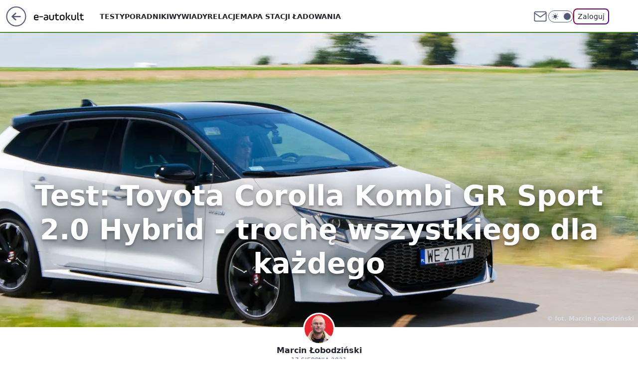

--- FILE ---
content_type: text/html; charset=utf-8
request_url: https://e.autokult.pl/toyota-corolla-ts-kombi-gr-sport-2-0-hybrid-test-opinia,6807655024179329a
body_size: 37092
content:
<!doctype html><html lang="pl"><head><meta charset="utf-8"><meta name="viewport" content="width=device-width, viewport-fit=cover, initial-scale=1"><meta http-equiv="Cache-Control" content="no-cache"><meta http-equiv="X-UA-Compatible" content="IE=Edge"><meta http-equiv="Expires" content="0"><meta name="logo" content="/staticfiles/logo.png"><script>
		// dot
		var TECH = true;
		var GOFER = true;
		var wp_dot_type = 'click';
		var appVersion = "v1.535.0";
		var wp_dot_addparams = {"bunchID":"237457","canonical":"https://e.autokult.pl/toyota-corolla-ts-kombi-gr-sport-2-0-hybrid-test-opinia,6807655024179329a","cauthor":"Marcin Łobodziński","ccategory":"","cdate":"2021-08-17","cedtype":"news","ciab":"IAB2,IAB-v3-2","cid":"6807655024179329","corigin":"","cpagemax":1,"cpageno":1,"cplatform":"gofer","cpremium":1,"crepub":0,"csource":"WP Autokult","csystem":"ncr","ctags":"Toyota,testy samochodów,Toyota Corolla,segment c,kombi,benzynowy,hybryda,elektromobilność","ctlength":5715,"ctype":"article_premium","cuct":"","darkmode":false,"frontendVer":"v1.535.0|20260115","isLogged":false,"svid":"ea80b085-bc23-44c6-afcb-c917fd6075bd"};
		// wpjslib
		var WP = [];
		var wp_sn = "nwm_eautokult";
		var rekid = "237457";
		var wp_push_notification_on = true;
		var wp_mobile = false;
		var wp_fb_id = "933316406876601";
		var wp_subscription = "";

		var wpStadcp = "0.000";
		var screeningv2 = true;
		var API_DOMAIN = '/';
		var API_STREAM = '/v1/stream';
		var API_GATEWAY = "/graphql";
		var API_HOST_ONE_LOGIN = "https://e.autokult.pl";
		var WPP_VIDEO_EMBED = null || [];
		if (true) {
			var getPopoverAnchor = async () =>
				document.querySelector('[data-role="onelogin-button"]');
		}
		var wp_push_notification_on = true;
		var wp_onepager = true;
		var asyncNativeQueue = [];
		var wp_consent_logo = "/staticfiles/logo.png";
		var wp_consent_color = 'var(--wp-consent-color)';
		if (true) {
			var wp_pvid = "ce119ea9330f22891c2b";
		}

		if (false) {
			var wp_pixel_id = "";
		}
		if (true) {
			var onResizeCallback = function (layoutType) {
				window.wp_dot_addparams.layout = layoutType;
			};

			var applicationSize = {};
			if (false) {
				var breakpointNarrow = 0;
			} else {
				var breakpointNarrow = 1280;
			}
			function onResize() {
				applicationSize.innerWidth = window.innerWidth;
				applicationSize.type =
					window.innerWidth >= breakpointNarrow ? 'wide' : 'narrow';
				onResizeCallback(applicationSize.type);
			}
			onResize();
			window.addEventListener('resize', onResize);
		}

		var loadTimoeout = window.setTimeout(function () {
			window.WP.push(function () {
				window.WP.performance.registerMark('WPJStimeout');
				loadScript();
			});
		}, 3000);

		var loadScript = function () {
			window.clearTimeout(loadTimoeout);
			document.body.setAttribute('data-wp-loaded', 'true');
		};
		window.WP.push(function () {
			window.WP.gaf.loadBunch(false, loadScript, true);
			if (true) {
				window.WP.gaf.registerCommercialBreak(2);
			}
		});
		var __INIT_CONFIG__ = {"randvar":"mHNQVSDOCr","randomClasses":{"0":"cqxlJ","100":"sBgVW","150":"oAiJP","162":"wPCCI","180":"dDKyB","200":"YsYAK","250":"mVGxw","280":"XGKKR","282":"WgHcy","300":"BJFIU","312":"NgIcW","330":"RkYpZ","332":"USyYq","40":"rmpEn","50":"QDoqo","60":"wGfLM","600":"iDSbv","662":"UiPJi","712":"ECqMB","780":"mhaFu","810":"ZsIsJ","82":"fDahx","fullPageScreeningWallpaper":"vvMTv","hasPlaceholderPadding":"WRTiC","hasVerticalPlaceholderPadding":"jyhwQ","panelPremiumScreeningWallpaper":"pdVak","placeholderMargin":"APgqt","screeningContainer":"FRLVW","screeningWallpaper":"VORWI","screeningWallpaperSecondary":"EDWsl","slot15ScreeningWallpaper":"JXKHR","slot16ScreeningWallpaper":"qaqiB","slot17ScreeningWallpaper":"FRLeS","slot18ScreeningWallpaper":"EPKbU","slot19ScreeningWallpaper":"RDqjG","slot38ScreeningWallpaper":"HImRf","slot3ScreeningWallpaper":"SqbZk","slot501ScreeningWallpaper":"mWzai","slot75ScreeningWallpaper":"JkHza","transparent":"tuuAV"},"productId":"6802700310952065","isMobile":false,"social":{"facebook":{"accountName":"e-autokultpl-684570891961077","appId":"845884523455679","pages":["187599111337"],"clientToken":"0ebab52bbf76a9c89ee9d637b90843e6"},"instagram":{},"tiktok":{},"giphy":{"appId":"sQK9FPEEd9Ih6icRBPMRfH03bo0BeH1X"},"x":{},"youtube":{},"linkedin":{}},"cookieDomain":".autokult.pl","isLoggedIn":false,"user":{},"userApi":"/graphql","oneLoginApiHost":"","scriptSrc":"https://e.autokult.pl/[base64]","isGridEnabled":false,"editorialIcon":{"iconUrl":"","url":"","text":""},"poll":{"id":"","title":"","photo":{"url":"","width":0,"height":0},"pollType":"","question":"","answers":null,"sponsored":false,"logoEnabled":false,"sponsorLogoFile":{"url":"","width":0,"height":0},"sponsorLogoLink":"","buttonText":"","buttonUrl":""},"abTestVariant":"","showExitDiscover":false,"isLanding":false,"scrollLockTimeout":0,"scrollMetricEnabled":false,"survicateSegments":"","isFeed":false,"isSuperApp":false,"oneLoginClientId":"autokult","weatherSrc":"","commonHeadSrc":"","userPanelCss":"https://e.autokult.pl/[base64]","saveForLaterProductID":"5927206335214209","withNewestBottombar":true,"acid":"","withBottomRecommendationsSplit":false,"isCommentsPageAbTest":false};
		window["mHNQVSDOCr"] = function (
			element,
			slot,
			withPlaceholder,
			placeholder,
			options
		) {
			window.WP.push(function () {
				if (withPlaceholder && element.parentNode) {
					window.WP.gaf.registerPlaceholder(
						slot,
						element.parentNode,
						placeholder
					);
					if (true) {
						element.parentNode.style.display = 'none';
					}
				}
				if (false) {
					window.WP.gaf.registerSlot(slot, element, options);
				}
			});
		};
	</script><meta name="gaf" content="blxznzvs"> <script>!function(e,f){try{if(!document.cookie.match('(^|;)\\s*WPdp=([^;]*)')||/google/i.test(window.navigator.userAgent))return;f.WP=f.WP||[];f.wp_pvid=f.wp_pvid||(function(){var output='';while(output.length<20){output+=Math.random().toString(16).substr(2);output=output.substr(0,20)}return output})(20);var abtest=function(){function e(t){return!(null==t)&&"object"==typeof t&&!Array.isArray(t)&&0<Object.keys(t).length}var t="",r=f.wp_abtest;return e(r)&&(t=Object.entries(r).map(([r,t])=>{if(e(t))return Object.entries(t).map(([t,e])=>r+"|"+t+"|"+e).join(";")}).join(";")),t}();var r,s,c=[["https://e","autokult","pl/[base64]"]
.join('.'),["pvid="+f.wp_pvid,(s=e.cookie.match(/(^|;)\s*PWA_adbd\s*=\s*([^;]+)/),"PWA_adbd="+(s?s.pop():"2")),location.search.substring(1),(r=e.referrer,r&&"PWAref="+encodeURIComponent(r.replace(/^https?:\/\//,""))),f.wp_sn&&"sn="+f.wp_sn,abtest&&"abtest="+encodeURIComponent(abtest)].filter(Boolean).join("&")].join("/?");e.write('<scr'+'ipt src="'+c+'"><\/scr'+'ipt>')}catch(_){console.error(_)}}(document,window);</script><script id="hb" crossorigin="anonymous" src="https://e.autokult.pl/[base64]"></script><title>Test: Toyota Corolla Kombi GR Sport 2.0 Hybrid - trochę wszystkiego dla każdego</title><link href="https://e.autokult.pl/toyota-corolla-ts-kombi-gr-sport-2-0-hybrid-test-opinia,6807655024179329a" rel="canonical"><meta name="description" content="Rodzinny kompakt o sportowej stylistyce z napędem hybrydowym brzmi trochę jak herbata z mlekiem i szczyptą soli. Dla jednych niedorzeczne, ale dla innych dokładnie tak, jak uwielbiają. Takim autem jest Toyota..."> <meta name="author" content="Grupa Wirtualna Polska"><meta name="robots" content="max-image-preview:large"><meta property="og:type" content="article"><meta property="og:title" content="Test: Toyota Corolla Kombi GR Sport 2.0 Hybrid - trochę wszystkiego dla każdego"><meta property="og:description" content="Rodzinny kompakt o sportowej stylistyce z napędem hybrydowym brzmi trochę jak herbata z mlekiem i szczyptą soli. Dla jednych niedorzeczne, ale dla innych dokładnie tak, jak uwielbiają. Takim autem jest Toyota..."><meta property="og:url" content="https://e.autokult.pl/toyota-corolla-ts-kombi-gr-sport-2-0-hybrid-test-opinia,6807655024179329a"><meta property="og:site_name" content="Autokult Elektromobilność"><meta property="og:locale" content="pl_PL"><meta property="og:article:tag" content="Toyota"><meta property="og:article:tag" content="testy samochodów"><meta property="og:article:tag" content="Toyota Corolla"><meta property="og:article:tag" content="segment c"><meta property="og:article:tag" content="kombi"><meta property="og:article:tag" content="benzynowy"><meta property="og:article:tag" content="hybryda"><meta property="og:article:tag" content="elektromobilność"><meta property="og:image" content="https://v.wpimg.pl/ZGU5MDYudSY0Vzt3dg54M3cPby0wV3ZlIBd3ZnZEY3VlTWIpdxQvMzpeOCgtWyorelE-J2lFanR4V3p8a0Q8dmMEenJhQDl1M1B-cz0QY3djGyc0Plcn"><meta property="og:image:width" content="2000"><meta property="og:image:height" content="1099">  <meta property="og:image:type" content="image/png"><meta property="article:published_time" content="2021-08-17T09:39:41.000Z"> <meta property="article:modified_time" content="2023-07-07T09:00:36.000Z"><meta name="twitter:card" content="summary_large_image"><meta name="twitter:description" content="Rodzinny kompakt o sportowej stylistyce z napędem hybrydowym brzmi trochę jak herbata z mlekiem i szczyptą soli. Dla jednych niedorzeczne, ale dla innych dokładnie tak, jak uwielbiają. Takim autem jest Toyota..."><meta name="twitter:image" content="https://v.wpimg.pl/ZGU5MDYudSY0Vzt3dg54M3cPby0wV3ZlIBd3ZnZEY3VlTWIpdxQvMzpeOCgtWyorelE-J2lFanR4V3p8a0Q8dmMEenJhQDl1M1B-cz0QY3djGyc0Plcn"><meta name="fb:app_id" content="845884523455679"><meta name="fb:pages" content="187599111337"><link rel="alternate" type="application/rss+xml" href="/rss/aktualnosci" title="Aktualności"><script id="wpjslib6" type="module" src="https://e.autokult.pl/[base64]" async="" crossorigin="anonymous"></script><script type="module" src="https://e.autokult.pl/[base64]" crossorigin="anonymous"></script><script type="module" src="https://e.autokult.pl/[base64]" crossorigin="anonymous"></script><link rel="apple-touch-icon" href="/staticfiles/icons/icon.png"><link rel="stylesheet" href="https://e.autokult.pl/[base64]"><link rel="stylesheet" href="https://e.autokult.pl/[base64]"><link rel="stylesheet" href="https://e.autokult.pl/[base64]"><link rel="stylesheet" href="https://e.autokult.pl/[base64]"><link rel="stylesheet" href="https://e.autokult.pl/[base64]"><meta name="breakpoints" content="629, 1139, 1365"><meta name="content-width" content="device-width, 630, 980, 1280"><link rel="manifest" href="/site.webmanifest"><meta name="mobile-web-app-capable" content="yes"><meta name="apple-mobile-web-app-capable" content="yes"><meta name="apple-mobile-web-app-status-bar-style" content="black-translucent"><meta name="theme-color" content="var(--color-brand)"><style>.mHNQVSDOCr{background-color:var(--color-neutral-25);position:relative;width:100%;min-height:200px;}.dark .mHNQVSDOCr{background-color:var(--color-neutral-850);}.WRTiC .mHNQVSDOCr{padding: 18px 16px 10px;}.tuuAV{background-color:transparent;}.dark .tuuAV{background-color:transparent;}.jyhwQ{padding: 15px 0;}.APgqt{margin:var(--wp-placeholder-margin);}.ZsIsJ{min-height:810px;}.oAiJP{min-height:150px;}.YsYAK{min-height:200px;}.cqxlJ{min-height:0px;}.wGfLM{min-height:60px;}.XGKKR{min-height:280px;}.mhaFu{min-height:780px;}.USyYq{min-height:332px;}.dDKyB{min-height:180px;}.mVGxw{min-height:250px;}.NgIcW{min-height:312px;}.WgHcy{min-height:282px;}.wPCCI{min-height:162px;}.fDahx{min-height:82px;}.QDoqo{min-height:50px;}.sBgVW{min-height:100px;}.BJFIU{min-height:300px;}.ECqMB{min-height:712px;}.rmpEn{min-height:40px;}.iDSbv{min-height:600px;}.RkYpZ{min-height:330px;}.UiPJi{min-height:662px;}</style></head><body class=""><meta itemprop="name" content="Autokult Elektromobilność"><div><div class="h-0"></div><script>(function(){var sc=document.currentScript;window[window.__INIT_CONFIG__.randvar](sc.previousElementSibling,6,false,{},{
    setNative: (dataNative, onViewCallback) => {
    window.asyncNativeQueue.push({
      action:"onPanelPremium",
      payload: { 
        screeningWallpaperClassName: "EDWsl", 
        dataNative: dataNative,
        onViewCallback: onViewCallback,
        
      }
})}});})()</script></div><div class="h-0"></div><script>(function(){var sc=document.currentScript;window[window.__INIT_CONFIG__.randvar](sc.previousElementSibling,10,false,{},undefined);})()</script> <div class="h-0"></div><script>(function(){var sc=document.currentScript;window[window.__INIT_CONFIG__.randvar](sc.previousElementSibling,89,false,{},undefined);})()</script> <div class="blxznzvsh"></div><div class="sticky top-0 w-full z-300"><header data-st-area="header" id="service-header" class="bg-[--color-header-bg] h-[4.125rem] relative select-none w-full"><div class="max-w-[980px] pl-3 xl:max-w-[1280px] h-full w-full flex items-center mx-auto relative"><input class="peer hidden" id="menu-toggle-button" type="checkbox" autocomplete="off"><div class="hidden peer-checked:block"><div class="wp-header-menu"><div class="wp-link-column"><ul class="wp-link-list"><li><a class="wp-link px-4 py-3 block" href="/testy,kategoria,6805166831143041">Testy</a></li><li><a class="wp-link px-4 py-3 block" href="/poradniki-i-mechanika,kategoria,6806963326506625">Poradniki</a></li><li><a class="wp-link px-4 py-3 block" href="/wywiady,temat,6016397236777601">Wywiady</a></li><li><a class="wp-link px-4 py-3 block" href="/relacje,temat,5984467435381377">Relacje</a></li><li><a class="wp-link px-4 py-3 block" href="/strona/mapa-ladowarek">Mapa stacji ładowania</a></li></ul><div class="wp-social-box"><span>Obserwuj nas na:</span><div><a class="cHJldmVudENC" href="https://www.facebook.com/e-autokultpl-684570891961077"><svg xmlns="http://www.w3.org/2000/svg" fill="none" viewBox="0 0 24 24"><path stroke="currentColor" stroke-linecap="round" stroke-linejoin="round" stroke-width="1.5" d="M18 2.941h-3a5 5 0 0 0-5 5v3H7v4h3v8h4v-8h3l1-4h-4v-3a1 1 0 0 1 1-1h3z"></path></svg></a> </div></div></div><input class="peer hidden" id="wp-menu-link-none" name="wp-menu-links" type="radio" autocomplete="off" checked="checked"><div class="wp-teaser-column translate-x-[248px] peer-checked:translate-x-0"><div class="wp-header-menu-subtitle">Popularne w serwisie <span class="uppercase">Autokult Elektromobilność</span>:</div><div class="wp-teaser-grid"><a href="https://e.autokult.pl/volvo-zapowiada-ex60-z-rekordowym-zasiegiem-i-nowatorskimi-pasami-bezpieczenstwa,7241509829684192a" title="Volvo zapowiada EX60 z rekordowym zasięgiem i nowatorskimi pasami bezpieczeństwa"><div class="wp-img-placeholder"><img src="https://v.wpimg.pl/NzlmYTQxYRsNDy9nfgNsDk5Xez04WmJYGU9jdn5Lf04UXG5ifh4nFgkfPCQ-VikIGR04IyFWPhZDDCk9fg5_VQgEKiQ9GTdVCQA7MTVXL0teWz1tYBxjTAhYbHllTHwZQVU6YWRVdkJVCG5tNxl6Sw9feyk" loading="lazy" class="wp-img" alt="Volvo zapowiada EX60 z rekordowym zasięgiem i nowatorskimi pasami bezpieczeństwa"></div><span class="wp-teaser-title">Volvo zapowiada EX60 z rekordowym zasięgiem i nowatorskimi pasami bezpieczeństwa</span> <span class="wp-teaser-author">Aleksander Ruciński</span></a><a href="https://e.autokult.pl/turecka-izera-z-sukcesem-auto-jest-popularniejsze-niz-tesla,7241564480166880a" title="&#34;Turecka Izera&#34; z sukcesem. Auto jest popularniejsze niż Tesla"><div class="wp-img-placeholder"><img src="https://v.wpimg.pl/NDBiNzYzYSUjCzhJdgFsMGBTbBMwWGJmN0t0WHZJf3A6WHlMdhwnKCcbKwo2VCk2NxkvDSlUPihtCD4Tdgx_ayYAPQo1GzdrJwQsHz1VKHR2CH9NOB5jfXVYe1dtSXxxb1B2GWFXL313WXpKO014dyQPbAc" loading="lazy" class="wp-img" alt="&#34;Turecka Izera&#34; z sukcesem. Auto jest popularniejsze niż Tesla"></div><span class="wp-teaser-title">&#34;Turecka Izera&#34; z sukcesem. Auto jest popularniejsze niż Tesla</span> <span class="wp-teaser-author">Tomasz Budzik</span></a><a href="https://autokult.pl/nissan-szykuje-model-na-bazie-nowego-twingo-bedzie-nostalgicznie,7241185435372032a" title="Nissan szykuje model na bazie nowego Twingo. Będzie nostalgicznie"><div class="wp-img-placeholder"><img src="https://v.wpimg.pl/MWE1Mzc3YjYkUztJTEhvI2cLbxMKEWF1MBN3WEwAfGM9AHpMTFUkOyBDKAoMHSolMEEsDRMdPTtqUD0TTEV8eCFYPgoPUjR4IFwvHwccKzV3UyxLAVJgZ3ICfVdXUHliaFB_GFceejUkA3wbVgB6YHcGbwc" loading="lazy" class="wp-img" alt="Nissan szykuje model na bazie nowego Twingo. Będzie nostalgicznie"></div><span class="wp-teaser-title">Nissan szykuje model na bazie nowego Twingo. Będzie nostalgicznie</span> <span class="wp-teaser-author">Aleksander Ruciński</span></a><a href="https://e.autokult.pl/kia-ev2-juz-bez-tajemnic-bedzie-walczyc-w-trudnym-segmencie,7242587764996608a" title="Kia EV2 już bez tajemnic. Będzie walczyć w trudnym segmencie"><div class="wp-img-placeholder"><img src="https://v.wpimg.pl/YjY3NTVhdgs4UThneRN7HnsJbD0_SnVILBF0dnlbaF4hAnlieQ4wBjxBKyQ5Rj4YLEMvIyZGKQZ2Uj49eR5oRT1aPSQ6CSBFPF4sMTJHOwtvC31sMl50WTwBLXliXWgOdAp7ZjJFalM7ACxiYV1sC21SbCk" loading="lazy" class="wp-img" alt="Kia EV2 już bez tajemnic. Będzie walczyć w trudnym segmencie"></div><span class="wp-teaser-title">Kia EV2 już bez tajemnic. Będzie walczyć w trudnym segmencie</span> <span class="wp-teaser-author">Aleksander Ruciński</span></a><a href="https://e.autokult.pl/ford-wprowadzi-autonomiczna-jazde-poziomu-3-w-2028-roku,7241173861637088a" title="Ford wprowadzi autonomiczną jazdę poziomu 3 w 2028 roku"><div class="wp-img-placeholder"><img src="https://v.wpimg.pl/MTU0OTNmYjU0UjlnYRZvIHcKbT0nT2F2IBJ1dmFefGAtAXhiYQskODBCKiQhQyomIEAuIz5DPTh6UT89YRt8ezFZPCQiDDR7MF0tMSpCe21iA34xfQ9gZWVRKXl6DnlneFJ7bXtAdGVlVH5helR-MjFVbSk" loading="lazy" class="wp-img" alt="Ford wprowadzi autonomiczną jazdę poziomu 3 w 2028 roku"></div><span class="wp-teaser-title">Ford wprowadzi autonomiczną jazdę poziomu 3 w 2028 roku</span> <span class="wp-teaser-author">Aleksander Ruciński</span></a><a href="https://e.autokult.pl/chinczycy-wybrali-najlepsze-auto-roku-zaprojektowal-je-polak,7242652182715360a" title="Chińczycy wybrali najlepsze auto roku. Zaprojektował je Polak"><div class="wp-img-placeholder"><img src="https://v.wpimg.pl/YTg2MjJhdjUGUDtZZRN7IEUIbwMjSnV2EhB3SGVbaGAfA3pcZQ4wOAJAKBolRj4mEkIsHTpGKThIUz0DZR5oewNbPhomCSB7Al8vDy5HaWFRA39aew50ZwRRK0d-W2gySlB6CyhFPzcECyxSfFprNV8Cbxc" loading="lazy" class="wp-img" alt="Chińczycy wybrali najlepsze auto roku. Zaprojektował je Polak"></div><span class="wp-teaser-title">Chińczycy wybrali najlepsze auto roku. Zaprojektował je Polak</span> <span class="wp-teaser-author">Aleksander Ruciński</span></a></div></div></div><div class="wp-header-menu-layer"></div></div><div class="header-back-button-container"><div id="wp-sg-back-button" class="back-button-container wp-back-sg" data-st-area="goToSG"><a href="/"><svg class="back-button-icon" xmlns="http://www.w3.org/2000/svg" width="41" height="40" fill="none"><circle cx="20.447" cy="20" r="19" fill="transparent" stroke="currentColor" stroke-width="2"></circle> <path fill="currentColor" d="m18.5 12.682-.166.133-6.855 6.472a1 1 0 0 0-.089.099l.117-.126q-.087.082-.155.175l-.103.167-.075.179q-.06.178-.06.374l.016.193.053.208.08.178.103.16.115.131 6.853 6.47a1.4 1.4 0 0 0 1.897 0 1.213 1.213 0 0 0 .141-1.634l-.14-.157-4.537-4.283H28.44c.741 0 1.342-.566 1.342-1.266 0-.635-.496-1.162-1.143-1.252l-.199-.014-12.744-.001 4.536-4.281c.472-.445.519-1.14.141-1.634l-.14-.158a1.4 1.4 0 0 0-1.55-.237z"></path></svg></a></div><a href="/" class="cHJldmVudENC z-0" title="Autokult Elektromobilność" id="service_logo"><svg class="text-[--color-logo] max-w-[--logo-width] h-[--logo-height] align-middle mr-8"><use href="/staticfiles/siteLogoDesktop.svg#root"></use></svg></a> </div><ul class="flex text-sm/[1.3125rem] gap-8  xl:flex hidden"><li class="flex items-center group relative"><a class="whitespace-nowrap group uppercase no-underline font-semibold hover:underline text-[--color-header-text] cHJldmVudENC" href="/testy,kategoria,6805166831143041">Testy</a> </li><li class="flex items-center group relative"><a class="whitespace-nowrap group uppercase no-underline font-semibold hover:underline text-[--color-header-text] cHJldmVudENC" href="/poradniki-i-mechanika,kategoria,6806963326506625">Poradniki</a> </li><li class="flex items-center group relative"><a class="whitespace-nowrap group uppercase no-underline font-semibold hover:underline text-[--color-header-text] cHJldmVudENC" href="/wywiady,temat,6016397236777601">Wywiady</a> </li><li class="flex items-center group relative"><a class="whitespace-nowrap group uppercase no-underline font-semibold hover:underline text-[--color-header-text] cHJldmVudENC" href="/relacje,temat,5984467435381377">Relacje</a> </li><li class="flex items-center group relative"><a class="whitespace-nowrap group uppercase no-underline font-semibold hover:underline text-[--color-header-text] cHJldmVudENC" href="/strona/mapa-ladowarek">Mapa stacji ładowania</a> </li></ul><div class="group mr-0 xl:ml-[3.5rem] flex flex-1 items-center justify-end"><div class="h-8 text-[--icon-light] flex items-center gap-4"><a id="wp-poczta-link" href="https://poczta.wp.pl/login/login.html" class="text-[--color-header-icon-light] block size-8 cHJldmVudENC"><svg viewBox="0 0 32 32" fill="none" xmlns="http://www.w3.org/2000/svg"><path d="M6.65944 6.65918H25.3412C26.6256 6.65918 27.6764 7.71003 27.6764 8.9944V23.0057C27.6764 24.2901 26.6256 25.3409 25.3412 25.3409H6.65944C5.37507 25.3409 4.32422 24.2901 4.32422 23.0057V8.9944C4.32422 7.71003 5.37507 6.65918 6.65944 6.65918Z" stroke="currentColor" stroke-width="1.8" stroke-linecap="round" stroke-linejoin="round"></path> <path d="M27.6764 8.99438L16.0003 17.1677L4.32422 8.99438" stroke="currentColor" stroke-width="1.8" stroke-linecap="round" stroke-linejoin="round"></path></svg></a><input type="checkbox" class="hidden" id="darkModeCheckbox"> <label class="wp-darkmode-toggle" for="darkModeCheckbox" aria-label="Włącz tryb ciemny"><div class="toggle-container"><div class="toggle-icon-dark"><svg viewBox="0 0 16 16" class="icon-moon" fill="currentColor" xmlns="http://www.w3.org/2000/svg"><path d="M15.293 11.293C13.8115 11.9631 12.161 12.1659 10.5614 11.8743C8.96175 11.5827 7.48895 10.8106 6.33919 9.66085C5.18944 8.5111 4.41734 7.0383 4.12574 5.43866C3.83415 3.83903 4.03691 2.18852 4.70701 0.707031C3.52758 1.24004 2.49505 2.05123 1.69802 3.07099C0.900987 4.09075 0.363244 5.28865 0.130924 6.56192C-0.101395 7.83518 -0.0213565 9.1458 0.364174 10.3813C0.749705 11.6169 1.42922 12.7404 2.34442 13.6556C3.25961 14.5708 4.38318 15.2503 5.61871 15.6359C6.85424 16.0214 8.16486 16.1014 9.43813 15.8691C10.7114 15.6368 11.9093 15.0991 12.9291 14.302C13.9488 13.505 14.76 12.4725 15.293 11.293V11.293Z"></path></svg></div><div class="toggle-icon-light"><svg fill="currentColor" class="icon-sun" xmlns="http://www.w3.org/2000/svg" viewBox="0 0 30 30"><path d="M 14.984375 0.98632812 A 1.0001 1.0001 0 0 0 14 2 L 14 5 A 1.0001 1.0001 0 1 0 16 5 L 16 2 A 1.0001 1.0001 0 0 0 14.984375 0.98632812 z M 5.796875 4.7988281 A 1.0001 1.0001 0 0 0 5.1015625 6.515625 L 7.2226562 8.6367188 A 1.0001 1.0001 0 1 0 8.6367188 7.2226562 L 6.515625 5.1015625 A 1.0001 1.0001 0 0 0 5.796875 4.7988281 z M 24.171875 4.7988281 A 1.0001 1.0001 0 0 0 23.484375 5.1015625 L 21.363281 7.2226562 A 1.0001 1.0001 0 1 0 22.777344 8.6367188 L 24.898438 6.515625 A 1.0001 1.0001 0 0 0 24.171875 4.7988281 z M 15 8 A 7 7 0 0 0 8 15 A 7 7 0 0 0 15 22 A 7 7 0 0 0 22 15 A 7 7 0 0 0 15 8 z M 2 14 A 1.0001 1.0001 0 1 0 2 16 L 5 16 A 1.0001 1.0001 0 1 0 5 14 L 2 14 z M 25 14 A 1.0001 1.0001 0 1 0 25 16 L 28 16 A 1.0001 1.0001 0 1 0 28 14 L 25 14 z M 7.9101562 21.060547 A 1.0001 1.0001 0 0 0 7.2226562 21.363281 L 5.1015625 23.484375 A 1.0001 1.0001 0 1 0 6.515625 24.898438 L 8.6367188 22.777344 A 1.0001 1.0001 0 0 0 7.9101562 21.060547 z M 22.060547 21.060547 A 1.0001 1.0001 0 0 0 21.363281 22.777344 L 23.484375 24.898438 A 1.0001 1.0001 0 1 0 24.898438 23.484375 L 22.777344 21.363281 A 1.0001 1.0001 0 0 0 22.060547 21.060547 z M 14.984375 23.986328 A 1.0001 1.0001 0 0 0 14 25 L 14 28 A 1.0001 1.0001 0 1 0 16 28 L 16 25 A 1.0001 1.0001 0 0 0 14.984375 23.986328 z"></path></svg></div></div><div class="toggle-icon-circle"></div></label><div class="relative"><form action="/auth/v1/sso/auth" data-role="onelogin-button" method="get" id="wp-login-form"><input type="hidden" name="continue_url" value="https://e.autokult.pl/toyota-corolla-ts-kombi-gr-sport-2-0-hybrid-test-opinia,6807655024179329a"> <button type="submit" class="wp-login-button">Zaloguj</button></form></div></div><div class="ml-[0.25rem] w-[3.375rem] flex items-center justify-center"><label role="button" for="menu-toggle-button" tab-index="0" aria-label="Menu" class="cursor-pointer flex items-center justify-center size-8 text-[--color-header-icon-light]"><div class="hidden peer-checked:group-[]:flex absolute top-0 right-0 w-[3.375rem] h-[4.4375rem] bg-white dark:bg-[--color-neutral-800] z-1 items-center justify-center rounded-t-2xl peer-checked:group-[]:text-[--icon-dark]"><svg xmlns="http://www.w3.org/2000/svg" width="32" height="32" viewBox="0 0 32 32" fill="none"><path d="M24 8 8 24M8 8l16 16" stroke="currentColor" stroke-width="1.8" stroke-linecap="round" stroke-linejoin="round"></path></svg></div><div class="flex peer-checked:group-[]:hidden h-8 w-8"><svg xmlns="http://www.w3.org/2000/svg" viewBox="0 0 32 32" fill="none"><path d="M5 19h22M5 13h22M5 7h22M5 25h22" stroke="currentColor" stroke-width="1.8" stroke-linecap="round" stroke-linejoin="round"></path></svg></div></label></div></div></div><hr class="absolute bottom-0 left-0 m-0 h-px w-full border-t border-solid border-[--color-brand]"><div id="user-panel-v2-root" class="absolute z-[9999] right-0 empty:hidden"></div></header> </div>  <main data-st-area="article-article" class="wp-main-article-premium" style="--nav-header-height: 90px;"><article><div class="wp-premium-header desktop-variant"><div class="wp-premium-header-image-wrapper"><div class="wp-premium-header-image-overlay"></div><picture><source media="(max-width: 629px)" srcSet="https://v.wpimg.pl/ZTkwNi5qdTUKFThaGgp4IElNbABcU3Z2HlV0SxpHaWQTQ3pZGhx0NR4DIQJAHS56GxthDUYSamRbRGMLAkloZQ1GeFgCR2JhCEUoDAZGPjFSR3hHXwE9dhY"> <source media="(min-width: 630px) and (max-width: 1279px)" srcSet="https://v.wpimg.pl/ZGU5MDYudSY0Vzt3dg54M3cPby0wV3ZlIBd3ZnZEaXFjTXh9aVo3aTRAOSsyADYze0Uhaz0GOXdlBX5pO0JidWRTfHJoQmx_YFZ_IjxGbSMwDH1ydx8qIHdI"> <source media="(min-width: 1280px)" srcSet="https://v.wpimg.pl/ZGU5MDYudSY0Vzt3dg54M3cPby0wV3ZlIBd3ZnZEY3VlTXh9aVo3aTRAOSsyADYze0Uhaz0GOXdlBX5pO0JidWRTfHJoQmx_YFZ_IjxGbSMwDH1ydx8qIHdI"> <img src="https://v.wpimg.pl/OTA2LmpwYDUgUDpeXwxtIGMIbgQZVWN2NBB2T19Ff2RxSn1dSU5gOW9TORkfHDo4NRw8AV8TPDdxAnxeXRV4bHMDKlxGRnhieQcvXxYSfGMlV3VdRlklJCYQMQ" width="2000" height="1099" loading="eager" class="wp-media-image wp-premium-header-image" alt="Toyota Corolla TS kombi GR Sport"></picture> <span class="wp-premium-header-image-source">© fot. Marcin Łobodziński </span></div><div class="wp-premium-header-content"><h1>Test: Toyota Corolla Kombi GR Sport 2.0 Hybrid - trochę wszystkiego dla każdego </h1><div class="wp-premium-header-info"><div class="flex relative z-1"><img src="https://v.wpimg.pl/MmZhYWE1Ygw7Ci9kakpvGXhSez4sE2FPL0pjdWoHeRVsXHYxLF0oHz8YNnkiQzgdOx8peTVdYgwqAXYhdB4pBCkYNTY8HigAOA09eHRUeVpiDm9jaFV9W2lFbTN9A2APb1psenJUf188CTg2cAl0W3gV" srcset="https://v.wpimg.pl/ZmFhYTU4dQwnCi9nek94GWRSez08FnZPM0pjdnoFaFU-WWtselIzASMaPCQ6Gj0fMxg4IyUaKgFpCSk9ekJrQiIBKiQ5VSNCIwU7MTEbawhyX2EyYwB3CXZeanlhUGJfawpsZmAZbQh0Wj81NFVvVX9eeyk 2x" alt="Marcin Łobodziński" height="64" width="64" class="rounded-full select-none text-[--color-neutral-650] bg-[--bg-content] wp-premium-header-avatar"></div><div class="flex flex-wrap text-base font-bold "><a class="no-underline text-inherit cHJldmVudENC" href="/marcin-lobodzinski,autor,6081889132700801">Marcin Łobodziński</a></div><time class="wp-premium-header-content-date" datetime="2021-08-17T09:39:41.000Z">17 sierpnia 2021</time></div></div></div><div class="flex justify-center gap-x-2 pt-4"><div class="flex justify-between sm:justify-end gap-4 relative"><button class="wp-article-action comments top" data-vab-container="social_tools" data-vab-box="comments_button" data-vab-position="top" data-vab-index="2" data-location="/toyota-corolla-ts-kombi-gr-sport-2-0-hybrid-test-opinia,6807655024179329a/komentarze?utm_medium=button_top&amp;utm_source=comments"><div class="flex items-center justify-center relative"><div class="wp-comment-dot"></div><svg xmlns="http://www.w3.org/2000/svg" width="16" height="16" fill="none"><path stroke="currentColor" stroke-linecap="round" stroke-linejoin="round" stroke-width="1.3" d="M14 7.6667a5.59 5.59 0 0 1-.6 2.5333 5.666 5.666 0 0 1-5.0667 3.1334 5.59 5.59 0 0 1-2.5333-.6L2 14l1.2667-3.8a5.586 5.586 0 0 1-.6-2.5333A5.667 5.667 0 0 1 5.8 2.6 5.59 5.59 0 0 1 8.3333 2h.3334A5.6535 5.6535 0 0 1 14 7.3334z"></path></svg></div>26 komentarzy</button><div class="wp-article-action-button-container"><button id="wp-article-share-button" class="wp-article-action" type="button" data-vab-container="social_tools" data-vab-position="top" data-vab-box="share" data-vab-index="1"><svg xmlns="http://www.w3.org/2000/svg" width="16" height="16" fill="none"><g stroke="currentColor" stroke-linecap="round" stroke-linejoin="round" stroke-width="1.3" clip-path="url(#clip0_1847_293)"><path d="M12.714 5.0953c1.1834 0 2.1427-.9594 2.1427-2.1428S13.8974.8098 12.714.8098s-2.1427.9593-2.1427 2.1427.9593 2.1428 2.1427 2.1428M3.2863 10.2024c1.1834 0 2.1427-.9593 2.1427-2.1427S4.4697 5.917 3.2863 5.917s-2.1427.9593-2.1427 2.1427.9593 2.1427 2.1427 2.1427M12.714 15.1902c1.1834 0 2.1427-.9593 2.1427-2.1427s-.9593-2.1427-2.1427-2.1427-2.1427.9593-2.1427 2.1427.9593 2.1427 2.1427 2.1427M5.4287 9.3455l5.1425 2.5712M10.5712 4.2029 5.4287 6.774"></path></g> <defs><clipPath id="clip0_1847_293"><path fill="currentColor" d="M0 0h16v16H0z"></path></clipPath></defs></svg></button><div id="wp-article-share-menu" class="wp-article-share-menu"><button id="share-x" class="wp-article-share-option" data-vab-container="social_tools" data-vab-position="top" data-vab-box="share_twitter" data-vab-index="3"><span class="wp-article-share-icon"><svg xmlns="http://www.w3.org/2000/svg" fill="currentColor" viewBox="0 0 1200 1227"><path d="M714.163 519.284 1160.89 0h-105.86L667.137 450.887 357.328 0H0l468.492 681.821L0 1226.37h105.866l409.625-476.152 327.181 476.152H1200L714.137 519.284zM569.165 687.828l-47.468-67.894-377.686-540.24h162.604l304.797 435.991 47.468 67.894 396.2 566.721H892.476L569.165 687.854z"></path></svg></span> <span>Udostępnij na X</span></button> <button id="share-facebook" class="wp-article-share-option" data-vab-container="social_tools" data-vab-position="top" data-vab-box="share_facebook" data-vab-index="4"><span class="wp-article-share-icon"><svg xmlns="http://www.w3.org/2000/svg" fill="none" viewBox="0 0 24 24"><path stroke="currentColor" stroke-linecap="round" stroke-linejoin="round" stroke-width="1.5" d="M18 2.941h-3a5 5 0 0 0-5 5v3H7v4h3v8h4v-8h3l1-4h-4v-3a1 1 0 0 1 1-1h3z"></path></svg></span> <span>Udostępnij na Facebooku</span></button></div><button id="wp-article-save-button" type="button" class="group wp-article-action disabled:cursor-not-allowed" data-save-id="6807655024179329" data-save-type="ARTICLE" data-save-image="https://m.autokult.pl/dsc0003-b7821f1617685c2fe37de906.jpg" data-save-url="https://e.autokult.pl/toyota-corolla-ts-kombi-gr-sport-2-0-hybrid-test-opinia,6807655024179329a" data-save-title="Test: Toyota Corolla Kombi GR Sport 2.0 Hybrid - trochę wszystkiego dla każdego" data-saved="false" data-vab-container="social_tools" data-vab-box="save_button" data-vab-position="top" data-vab-index="0"><svg xmlns="http://www.w3.org/2000/svg" width="12" height="15" fill="none"><path stroke="currentColor" stroke-linecap="round" stroke-linejoin="round" stroke-width="1.3" d="m10.6499 13.65-5-3.6111-5 3.6111V2.0945c0-.3831.1505-.7505.4184-1.0214A1.42 1.42 0 0 1 2.0785.65h7.1428c.379 0 .7423.1521 1.0102.423s.4184.6383.4184 1.0214z"></path></svg></button></div></div></div><div class="px-4 flex justify-center mx-auto"><div class="flex gap-6 flex-col sm:w-[504px] lg:w-[624px] xl:w-[620px] pt-6"><div class="font-semibold text-[1.375rem] leading-[1.273em] tracking-[-0.001em] indent-[0] break-words x-tts"><p>Rodzinny kompakt o sportowej stylistyce z napędem hybrydowym brzmi trochę jak herbata z mlekiem i szczyptą soli. Dla jednych niedorzeczne, ale dla innych dokładnie tak, jak uwielbiają. Takim autem jest Toyota Corolla TS Kombi GR Sport 2.0 Hybrid Dynamic Force, które naprawdę może wpaść w gusta.</p></div><div class="wp-content-text-raw"><h2 id="title-451588522412036248" class="x-tts">Toyota Corolla TS Kombi GR Sport 2.0 Hybrid - test, opinia</h2> </div> <div class=""><div class="wp-content-text-raw x-tts" data-uxc="paragraph1" data-cpidx="0"><p>Niemal każdy producent samochodów kompaktowych i crossoverów ma w ofercie linię stylistyczną nawiązującą do sportowych wersji swoich modeli. Taka jest moda i brak linii sportowej oznacza utratę sporej rzeczy klientów. W odpowiednim momencie zauważyła to Toyota, która zaoferowała auta z rodziny <a href="https://e.autokult.pl/toyota-corolla-gr-sport-test-opinia-dane-techniczne,6807627031693441a">GR Sport</a>, które teraz konkurują z fordami ST Line, renaultami R.S. Line, hyundaiami N Line czy volkswagenami R-Line.</p></div></div> <div class="relative w-screen -translate-x-2/4 left-2/4 lg:w-auto lg:translate-x-0 lg:left-0 lg:-mx-[160px] xl:-mx-[212px]"><div class="mHNQVSDOCr mVGxw"><img role="presentation" class="absolute left-1/2 top-1/2 max-h-[80%] max-w-[100px] -translate-x-1/2 -translate-y-1/2" src="https://v.wpimg.pl/ZXJfd3AudTkrBBIAbg54LGhcRlAxHQUrPgJGH2MAeGJoSQ1eIBI_K2UHAEVuBTY5KQMMXC0RPyoVERQdMgM9ejc" loading="lazy" decoding="async"><div class="h-0"></div><script>(function(){var sc=document.currentScript;window[window.__INIT_CONFIG__.randvar](sc.previousElementSibling,15,true,{"fixed":true,"top":90},undefined);})()</script></div></div><div class="wp-content-text-raw"><h2 id="title-451588522412101784" class="x-tts">GR Sport w kombi, czyli…</h2> </div> <div class=""><div class="wp-content-text-raw x-tts" data-cpidx="2"><p>… sportowa stylistyka w rodzinnym aucie, dzięki czemu samochód nie sprawia wrażenia, jakby podjechał nim przedstawiciel handlowy. <strong>Pakowne i wygodne<a href="https://e.autokult.pl/toyota-corolla-touring-sports-2-0-hybrid-trafilem-na-wlasciwa-wersje,6811581447841409a"> kombi</a></strong> zostało już kilka razy opisane na łamach Autokult.pl, więc o walorach praktycznych nie będę się rozpisywał.</p></div></div> <div class="-mx-[16px] sm:-mx-[52px] lg:-mx-[160px] xl:-mx-[212px]"><figure class="wp-content-part-image single-image" style="--aspect-ratio:1.111;"><div class="wp-photo-image-container"><picture><source media="(max-width: 629px)" srcSet="https://v.wpimg.pl/YWY4LmpwdjY4VjpeXwx7I3sObgQZVXV1LBZ2T18UdmFqBDRCHVk4Ii1bJxgcA3cnNRs8DBcSdG9uVilbQhFvNT0Cf11DEmpgbAF1WEBHYDY_DGIHABB7Kg"> <source media="(min-width: 630px) and (max-width: 1139px)" srcSet="https://v.wpimg.pl/YWY4LmpwdjY4VjpeXwx7I3sObgQZVXV1LBZ2T18UdmFpDDRCHVk4Ii1bJxgcA3cnNRs8DBcSdG9uVilbQhFvNT0Cf11DEmpgbAF1WEBHYDY_DGIHABB7Kg"> <source media="(min-width: 1140px) and (max-width: 1279px)" srcSet="https://v.wpimg.pl/YWY4LmpwdjY4VjpeXwx7I3sObgQZVXV1LBZ2T18Udm5tADRCHVk4Ii1bJxgcA3cnNRs8DBcSdG9uVilbQhFvNT0Cf11DEmpgbAF1WEBHYDY_DGIHABB7Kg"> <source media="(min-width: 1280px)" srcSet="https://v.wpimg.pl/OWFmOC5qYDYnDzlwGgptI2RXbSpcU2N1M091YRoSYGZ2WXs7GhxhNjMZIChAHTt5NgFgM1QWKnp-Wi0mA0MpYSQJeXAFQipkcVh6egBBf24nC3dtXwEodTs"> <img src="https://v.wpimg.pl/MDlhZjguYiUNCixZSA5vME5SeAMOV2FmGUpgSEgWYnZcWGoSVk19dEMFdAsSASIvGQQuRBcZYjQNDz9HX0IvIVpaPFwFEXt3XFs_WVBAeH1ZWGpTBhN1agYYPUga" width="2000" height="1800" loading="lazy" class="wp-media-image" alt="Detale charakterystyczne dla GR Sport" data-lightbox="true"></picture> </div><figcaption class="image-description"><span class="image-caption">Detale charakterystyczne dla GR Sport</span> <span class="image-source">© fot. Marcin Łobodziński</span></figcaption></figure></div> <div class=""><div class="wp-content-text-raw x-tts" data-cpidx="4"><p>Wspomnę o dodatkach, które otrzymujemy dopłacając… no właśnie nic nie dopłacając. GR Sport to oddzielna linia wyposażenia i przy okazji stylistyczna. Różni się standardem zarówno od niższej Comfort jak i wyższej Executive, od których jest odpowiednio tańsza lub droższa. Gdzieś obok jest <strong>przeciwieństwo GR Sporta, czyli odmiana Trek</strong> (uterenowiona, również wizualnie), tańsza o 2900 zł.</p></div></div> <div class="relative w-screen -translate-x-2/4 left-2/4 lg:w-auto lg:translate-x-0 lg:left-0 lg:-mx-[160px] xl:-mx-[212px]"><div class="mHNQVSDOCr mVGxw"><img role="presentation" class="absolute left-1/2 top-1/2 max-h-[80%] max-w-[100px] -translate-x-1/2 -translate-y-1/2" src="https://v.wpimg.pl/ZXJfd3AudTkrBBIAbg54LGhcRlAxHQUrPgJGH2MAeGJoSQ1eIBI_K2UHAEVuBTY5KQMMXC0RPyoVERQdMgM9ejc" loading="lazy" decoding="async"><div class="h-0"></div><script>(function(){var sc=document.currentScript;window[window.__INIT_CONFIG__.randvar](sc.previousElementSibling,16,true,{"fixed":true,"top":90},undefined);})()</script></div></div> <div class=""><div class="wp-content-part-teaser" data-cpidx="6"><a href="https://e.autokult.pl/toyota-corolla-ts-kombi-2-0-hybrid-teraz-jest-taka-jak-trzeba,6807619947271809a" class="teaser-inline"><picture class="teaser-picture"><source media="(max-width: 629px)" srcSet="https://v.wpimg.pl/MDQ1LmpwYiUwUzpeXwxvMHMLbgQZVWFmJBN2T19GfHQpCX5CHVksMSVeJxgcA2M0PR4oHhNHeXxhHCkMQEd6cWYCKQ8VFXp1ZlV7XkZPeXRlBGIHABBvOQ"> <source media="(min-width: 630px)" srcSet="https://v.wpimg.pl/NDA0NS5qYSUgUjhgGgpsMGMKbDpcU2JmNBJ0cRpAeHw5AXxnGhxgJTREIThAHTpqMVxhN0YSfnB5AGM2VEF-c3QHfTZXFCxzcAcqZAZHdnBxBHt9XwEpZjw"> <img src="https://v.wpimg.pl/ODQwNDUuYCUwFTh3eg5tMHNNbC08V2NmJFV0ZnpEfXxhD2EpexQ6MD4cOyghWz8ofhM9J2VBd3R8Ei90ZUJ6c2ISLCE3Qn5zNUB9cm1Bf3BkWSQ0Mlcy" width="0" height="0" loading="lazy" class="wp-media-image cropped" alt="Toyota Corolla TS kombi 2.0 Hybrid: teraz jest taka, jak trzeba"></picture><div><div class="teaser-title line-clamp-3">Toyota Corolla TS kombi 2.0 Hybrid: teraz jest taka, jak trzeba</div></div></a></div></div> <div class=""><div class="wp-content-text-raw x-tts" data-cpidx="7"><p>Na liście wyposażenia znajdują się dodatki w stylu modeli GR, takich jak GR Supra czy GR Yaris. Czarne obręcze kół w testowanym aucie mają rozmiar 18 cali z nawiniętymi na nie oponami 225/40 firmy Falken. <strong>Zaskakująco dobrze trzymające w zakrętach i totalnie neutralne</strong> na prostych równych drogach.</p></div></div> <div class="-mx-[16px] sm:-mx-[52px] lg:-mx-[160px] xl:-mx-[212px]"><figure class="wp-content-part-image single-image" style="--aspect-ratio:1.674;"><div class="wp-photo-image-container"><picture><source media="(max-width: 629px)" srcSet="https://v.wpimg.pl/NjE3LmpwYQskUTpeXwxsHmcJbgQZVWJIMBF2T18UYVx2AzRCHVkvHzFcJxgcA2AaKRwoHhNHflxwHnQJRxV-XnEEe1hCRXxbcQN_VUgSLVx0BGIHABBsFw"> <source media="(min-width: 630px) and (max-width: 1139px)" srcSet="https://v.wpimg.pl/NjE3LmpwYQskUTpeXwxsHmcJbgQZVWJIMBF2T18UYVx1CzRCHVkvHzFcJxgcA2AaKRwoHhNHflxwHnQJRxV-XnEEe1hCRXxbcQN_VUgSLVx0BGIHABBsFw"> <source media="(min-width: 1140px) and (max-width: 1279px)" srcSet="https://v.wpimg.pl/NjE3LmpwYQskUTpeXwxsHmcJbgQZVWJIMBF2T18UYVNxBzRCHVkvHzFcJxgcA2AaKRwoHhNHflxwHnQJRxV-XnEEe1hCRXxbcQN_VUgSLVx0BGIHABBsFw"> <source media="(min-width: 1280px)" srcSet="https://v.wpimg.pl/YzYxNy5qdhs4GjhKGgp7DntCbBBcU3VYLFp0WxoSdktpTHoBGhx3GywMIRJAHS1UKRRhHUYSaUpvTWNBUUY7Sm1MeU4AQ2tIaEx-Sg1JPBlvSXlXXwE-WCQ"> <img src="https://v.wpimg.pl/ZWM2MTcudTYsUDtnTA54I28Ibz0KV3Z1OBB3dkwWdWV9An0sUkRjYmJfYzUWATU8OF45ehMZdTM-UX1kVUB3bykFL2RXQW1geAB_ZlJBamR1Cig3VURteSdCKnYe" width="2000" height="1195" loading="lazy" class="wp-media-image" alt="18-calowe obręcze mają bardzo mało opony do ochrony i jeszcze są lakierowane - łatwo je uszkodzić." data-lightbox="true"></picture> </div><figcaption class="image-description"><span class="image-caption">18-calowe obręcze mają bardzo mało opony do ochrony i jeszcze są lakierowane - łatwo je uszkodzić.</span> <span class="image-source">© fot. Marcin Łobodziński</span></figcaption></figure></div> <div class=""><div class="wp-content-text-raw x-tts" data-cpidx="9"><p>Przy tak niskim profilu spodziewałem się większych wibracji, hałasu lub większego odczuwania drobnych nierówności. Jednak profil jest tak skrajnie niski, że osobiście pozostałbym przy standardowych 17-calówkach.</p></div></div> <div class="relative w-screen -translate-x-2/4 left-2/4 lg:w-auto lg:translate-x-0 lg:left-0 lg:-mx-[160px] xl:-mx-[212px]"><div class="mHNQVSDOCr mVGxw"><img role="presentation" class="absolute left-1/2 top-1/2 max-h-[80%] max-w-[100px] -translate-x-1/2 -translate-y-1/2" src="https://v.wpimg.pl/ZXJfd3AudTkrBBIAbg54LGhcRlAxHQUrPgJGH2MAeGJoSQ1eIBI_K2UHAEVuBTY5KQMMXC0RPyoVERQdMgM9ejc" loading="lazy" decoding="async"><div class="h-0"></div><script>(function(){var sc=document.currentScript;window[window.__INIT_CONFIG__.randvar](sc.previousElementSibling,17,true,{"fixed":true,"top":90},undefined);})()</script></div></div> <div class=""><div class="wp-content-text-raw x-tts" data-cpidx="11"><p>Z czarnymi felgami ładnie łączą się dolne krawędzie zderzaków w tym samym kolorze, obudowy lusterek i okleina dachu, a także szerokie listwy progowe i podwójna końcówka (prawdziwa) układu wydechowego. Samochód wygląda co najmniej na sportowy i tak ma być.</p></div></div> <div class="-mx-[16px] sm:-mx-[52px] lg:-mx-[160px] xl:-mx-[212px]"><figure class="wp-content-part-image single-image" style="--aspect-ratio:1.509;"><div class="wp-photo-image-container"><picture><source media="(max-width: 629px)" srcSet="https://v.wpimg.pl/ZjljLmpwdQsNCDpeXwx4Hk5QbgQZVXZIGUh2T18UdVxfWjRCHVk7HxgFJxgcA3QaAEUoHhNHalNYR3pdSEY5C18JLl8SRmkMX198WkMSaQxVCWIHABB4Fw"> <source media="(min-width: 630px) and (max-width: 1139px)" srcSet="https://v.wpimg.pl/ZjljLmpwdQsNCDpeXwx4Hk5QbgQZVXZIGUh2T18UdVxcUjRCHVk7HxgFJxgcA3QaAEUoHhNHalNYR3pdSEY5C18JLl8SRmkMX198WkMSaQxVCWIHABB4Fw"> <source media="(min-width: 1140px) and (max-width: 1279px)" srcSet="https://v.wpimg.pl/ZjljLmpwdQsNCDpeXwx4Hk5QbgQZVXZIGUh2T18UdVNYXjRCHVk7HxgFJxgcA3QaAEUoHhNHalNYR3pdSEY5C18JLl8SRmkMX198WkMSaQxVCWIHABB4Fw"> <source media="(min-width: 1280px)" srcSet="https://v.wpimg.pl/M2Y5Yy5qYlM4Vy9KGgpvRnsPexBcU2EQLBdjWxoSYgNpAW0BGhxjUyxBNhJAHTkcKVl2HUYSfQJgAXRPBUl8UTgGOhsHE3wBPwZsSQJCKAE_DDpXXwEqECQ"> <img src="https://v.wpimg.pl/ZTNmOWMudTUvDzlkYg54IGxXbT4kV3Z2O091dWIWdWZ-XX8vfEZoYWEAYTY4ATU_OwE7eT0ZdTA9Dn9ndEF3Yn5VfjQsRjk2fA9-ZCtGb2R5XipkK0w5eiQdKHUw" width="2000" height="1325" loading="lazy" class="wp-media-image" alt="Fotele są świetne, a w wersji GR Sport wyglądają jeszcze lepiej." data-lightbox="true"></picture> </div><figcaption class="image-description"><span class="image-caption">Fotele są świetne, a w wersji GR Sport wyglądają jeszcze lepiej.</span> <span class="image-source">© fot. Marcin Łobodziński</span></figcaption></figure></div> <div class=""><div class="wp-content-text-raw x-tts" data-cpidx="13"><p>Wewnątrz na kierowcę i pasażerów czekają fotele o tym samym kształcie co w wersji Executive, lecz ze srebrnymi i białymi wstawkami, częściowo skórzane i przeszyte czerwoną nicią. Ten sam styl jest na kierownicy z perforowanymi powierzchniami na dłonie oraz na drążku skrzyni biegów. Nie zabrakło też nakładek progowych z logo GR. Czarna jest podsufitka, która wprowadza nieco sportową, ale i trochę ekskluzywną atmosferę do wnętrza.</p></div></div> <div class=""><div class="wp-content-part-teaser" data-cpidx="14"><a href="https://e.autokult.pl/toyota-corolla-trek-test-cena-opinia-zuzycie-paliwa,6807630895089793a" class="teaser-inline"><picture class="teaser-picture"><source media="(max-width: 629px)" srcSet="https://v.wpimg.pl/ZmM0LmpwdQwsUjpeXwx4GW8KbgQZVXZPOBJ2T19Ga101CH5CHVk7GDlfJxgcA3QdIR8oHhNHb196HX5AQRNuXH8Ee1xBQWhYewZ5DxJHYwsuBGIHABB4EA"> <source media="(min-width: 630px)" srcSet="https://v.wpimg.pl/OWZjNC5qYDY7CDhwGgptI3hQbCpcU2N1L0h0YRpAeW8iW3x3GhxhNi8eIShAHTt5KgZhJ0YSf2JoXWNxGEArY2tYenQEQHllb1x4dlcTf248CXptXwEodSc"> <img src="https://v.wpimg.pl/MDlmYzQuYiUNDy9Jfg5vME5XexM4V2FmGU9jWH5Ef3xcFXYXfxQ4MAMGLBYlWz0oQwkqGWFAf3NBX3RLNUF8dlhaaEtnR3hyWlg7GGFMKydYQzMKNlcw" width="0" height="0" loading="lazy" class="wp-media-image cropped" alt="Test: Toyota Corolla Trek – hybrydowe kombi na szczudłach, które kupisz z kalkulatorem"></picture><div><div class="teaser-title line-clamp-3">Test: Toyota Corolla Trek – hybrydowe kombi na szczudłach, które kupisz z kalkulatorem</div></div></a></div></div> <div class="relative w-screen -translate-x-2/4 left-2/4 lg:w-auto lg:translate-x-0 lg:left-0 lg:-mx-[160px] xl:-mx-[212px]"><div class="mHNQVSDOCr mVGxw"><img role="presentation" class="absolute left-1/2 top-1/2 max-h-[80%] max-w-[100px] -translate-x-1/2 -translate-y-1/2" src="https://v.wpimg.pl/ZXJfd3AudTkrBBIAbg54LGhcRlAxHQUrPgJGH2MAeGJoSQ1eIBI_K2UHAEVuBTY5KQMMXC0RPyoVERQdMgM9ejc" loading="lazy" decoding="async"><div class="h-0"></div><script>(function(){var sc=document.currentScript;window[window.__INIT_CONFIG__.randvar](sc.previousElementSibling,18,true,{"fixed":true,"top":90},undefined);})()</script></div></div><div class="wp-content-text-raw"><h2 id="title-451588522412822680" class="x-tts">Zwarta, gotowa i ekonomiczna</h2> </div> <div class=""><div class="wp-content-text-raw x-tts" data-cpidx="16"><p>Jak przystało na nową Corollę, również odmiana GR Sport zachęca do dynamicznej jazdy, tak na prostych jak i w zakrętach. Prowadzi się pewnie i przewidywalnie, nie galopuje, nie odpływa nawet w skrajnych sytuacjach. Wówczas prędzej wspiera się płynnie działającym systemem ESC i mocną przyczepnością szerokiego ogumienia.</p></div></div> <div class="-mx-[16px] sm:-mx-[52px] lg:-mx-[160px] xl:-mx-[212px]"><figure class="wp-content-part-image single-image" style="--aspect-ratio:1.699;"><div class="wp-photo-image-container"><picture><source media="(max-width: 629px)" srcSet="https://v.wpimg.pl/ODBmLmpwYCUjDzpeXwxtMGBXbgQZVWNmN092T18UYHJxXTRCHVkuMTYCJxgcA2E0LkIoHhNHf3R3QH8PQUZ_JXJUdAkUFC0ie151VBJBLHxyC2IHABBtOQ"> <source media="(min-width: 630px) and (max-width: 1139px)" srcSet="https://v.wpimg.pl/ODBmLmpwYCUjDzpeXwxtMGBXbgQZVWNmN092T18UYHJyVTRCHVkuMTYCJxgcA2E0LkIoHhNHf3R3QH8PQUZ_JXJUdAkUFC0ie151VBJBLHxyC2IHABBtOQ"> <source media="(min-width: 1140px) and (max-width: 1279px)" srcSet="https://v.wpimg.pl/ODBmLmpwYCUjDzpeXwxtMGBXbgQZVWNmN092T18UYH12WTRCHVkuMTYCJxgcA2E0LkIoHhNHf3R3QH8PQUZ_JXJUdAkUFC0ie151VBJBLHxyC2IHABBtOQ"> <source media="(min-width: 1280px)" srcSet="https://v.wpimg.pl/YzgwZi5qdhsGFSxaGgp7DkVNeABcU3VYElVgSxoSdktXQ24RGhx3GxIDNQJAHS1UFxt1DUYSaUpXQndaV0BoSgZHY1FRFToYAU5pUAwTbxlfRzxHXwE-WBo"> <img src="https://v.wpimg.pl/NmM4MGYuYQwsVjt0dg5sGW8Oby4wV2JPOBZ3ZXYWYV99BH0_aER5WmJZYyYsASEGOFg5aSkZYQk-V313aUBjXi8FfHc4RXdVKVAuJT9MfVR0VnskYUUoQydEKmUk" width="2000" height="1177" loading="lazy" class="wp-media-image" alt="Toyota Corolla z hybrydowym napędem opartym na silniku 2.0 jest dynamiczna, choć osoby niejeżdżące hybrydami początkowo tego nie odczują." data-lightbox="true"></picture> </div><figcaption class="image-description"><span class="image-caption">Toyota Corolla z hybrydowym napędem opartym na silniku 2.0 jest dynamiczna, choć osoby niejeżdżące hybrydami początkowo tego nie odczują.</span> <span class="image-source">© fot. Marcin Łobodziński</span></figcaption></figure></div> <div class=""><div class="wp-content-text-raw x-tts" data-cpidx="18"><p>Oczywiście w układzie jezdnym nie ma więcej genu sportowego niż w standardowej Corolli na dużych kołach. <strong>Układ kierowniczy jest lekki, a hamulce nie nadają się na tor wyścigowy</strong>. Niemniej samochód jest zestrojony na każdą okazję, a w każdych warunkach cechuje go ekonomia i dobre osiągi.</p></div></div> <div class=""><div class="wp-content-text-raw x-tts" data-cpidx="19"><p>Katalogowe <strong>przyspieszenie do 100 km/h w czasie 8,1 s</strong> to w latach 90. był parametr zarezerwowany dla tzw. hot hatchy. Dziś prędzej niż szybki start docenimy szybką i silną reakcję na dodanie gazu, co jest poniekąd zasługą systemu hybrydowego, ale i <strong>dynamicznie działającej przekładni bezstopniowej.</strong> Przy każdej prędkości samochód jest chętny do przyspieszania, nawet znacznie powyżej dopuszczalnej.</p></div></div> <div class="-mx-[16px] sm:-mx-[52px] lg:-mx-[160px] xl:-mx-[212px]"><figure class="wp-content-part-image single-image" style="--aspect-ratio:1.799;"><div class="wp-photo-image-container"><picture><source media="(max-width: 629px)" srcSet="https://v.wpimg.pl/N2Y5LmpwYVM4VzpeXwxsRnsPbgQZVWIQLBd2T18UYQRqBTRCHVkvRy1aJxgcA2BCNRooHhNHfgBqGHVVSUF-BGsFel0UQCgCa1Z0WUJCdgU_DGIHABBsTw"> <source media="(min-width: 630px) and (max-width: 1139px)" srcSet="https://v.wpimg.pl/N2Y5LmpwYVM4VzpeXwxsRnsPbgQZVWIQLBd2T18UYQRpDTRCHVkvRy1aJxgcA2BCNRooHhNHfgBqGHVVSUF-BGsFel0UQCgCa1Z0WUJCdgU_DGIHABBsTw"> <source media="(min-width: 1140px) and (max-width: 1279px)" srcSet="https://v.wpimg.pl/N2Y5LmpwYVM4VzpeXwxsRnsPbgQZVWIQLBd2T18UYQttATRCHVkvRy1aJxgcA2BCNRooHhNHfgBqGHVVSUF-BGsFel0UQCgCa1Z0WUJCdgU_DGIHABBsTw"> <source media="(min-width: 1280px)" srcSet="https://v.wpimg.pl/ODdmOS5qYCUFDzlgGgptMEZXbTpcU2NmEU91cRoSYHVUWXsrGhxhJREZIDhAHTtqFAFgN0YSf3RWXmJqDUh5dFJff2UFFXgiVF8sawFDenxTC3Z9XwEoZhk"> <img src="https://v.wpimg.pl/NTg3ZjkuYTUGUSxZRA5sIEUJeAMCV2J2EhFgSEQWYWZXA2oSWkR_ZkhedAseASE_El8uRBsZYTAUUGpaWUZjbV8KbFpdR35iV1dtDFtHLWxTAW9SXBN3eg1DPUgW" width="2000" height="1112" loading="lazy" class="wp-media-image" alt="GR Sport nie jest wersją sportową, ale w zakręty wkręca się bardzo sprawnie" data-lightbox="true"></picture> </div><figcaption class="image-description"><span class="image-caption">GR Sport nie jest wersją sportową, ale w zakręty wkręca się bardzo sprawnie</span> <span class="image-source">© fot. Marcin Łobodziński</span></figcaption></figure></div> <div class=""><div class="wp-content-text-raw x-tts" data-cpidx="21"><p>To efekt <strong>ograniczenia prędkości hybryd Toyoty do 180 km/h</strong>. Wynika to z przełożeń, a nie limitera jak w przypadku samochodów marki Volvo. Oznacza to, że w całym zakresie prędkości mocy jest wystarczająco dużo do sprawnego przyspieszenia, a prędkość maksymalną osiąga się bez większego wysiłku.</p></div></div> <div class="relative w-screen -translate-x-2/4 left-2/4 lg:w-auto lg:translate-x-0 lg:left-0 lg:-mx-[160px] xl:-mx-[212px]"><div class="mHNQVSDOCr mVGxw"><img role="presentation" class="absolute left-1/2 top-1/2 max-h-[80%] max-w-[100px] -translate-x-1/2 -translate-y-1/2" src="https://v.wpimg.pl/ZXJfd3AudTkrBBIAbg54LGhcRlAxHQUrPgJGH2MAeGJoSQ1eIBI_K2UHAEVuBTY5KQMMXC0RPyoVERQdMgM9ejc" loading="lazy" decoding="async"><div class="h-0"></div><script>(function(){var sc=document.currentScript;window[window.__INIT_CONFIG__.randvar](sc.previousElementSibling,19,true,{"fixed":true,"top":90},undefined);})()</script></div></div> <div class=""><div class="wp-content-text-raw x-tts" data-cpidx="23"><p>Mocy jest aż 184 KM, co w klasie kompaktowej nie jest wartością małą. Nie jest to jednak samochód, którym przyjemnie jeździ się z gazem w podłodze. To auto, które można docenić za płynną i mocną charakterystykę napędu. By w pełni docenić napęd hybrydowy Toyoty, trzeba pojeździć trochę więcej niż tylko przez chwilę.</p></div></div> <div class=""><div class="wp-content-text-raw x-tts" data-cpidx="24"><p>Nawet jadąc &quot;oporowo&quot; po drogach szybkiego ruchu <strong>niełatwo przekroczyć na dłuższym dystansie 8 l zużycia paliwa na 100 km</strong>, a przy stałej prędkości 140 km/h Corolla w tej wersji spala 7,8 l/100 km. Tylko gdzie utrzymać taką prędkość przez dłużej niż kilka minut? Chyba tylko nocą na autostradach.</p></div></div> <div class="-mx-[16px] sm:-mx-[52px] lg:-mx-[160px] xl:-mx-[212px]"><figure class="wp-content-part-image single-image" style="--aspect-ratio:1.509;"><div class="wp-photo-image-container"><picture><source media="(max-width: 629px)" srcSet="https://v.wpimg.pl/OGY1LmpwYCY4UzpeXwxtM3sLbgQZVWNlLBN2T18UYHFqATRCHVkuMi1eJxgcA2E3NR4oHhNHf39qHHsIFkR-ImoBLllIQiklaVMvWENCKn8_BGIHABBtOg"> <source media="(min-width: 630px) and (max-width: 1139px)" srcSet="https://v.wpimg.pl/OGY1LmpwYCY4UzpeXwxtM3sLbgQZVWNlLBN2T18UYHFpCTRCHVkuMi1eJxgcA2E3NR4oHhNHf39qHHsIFkR-ImoBLllIQiklaVMvWENCKn8_BGIHABBtOg"> <source media="(min-width: 1140px) and (max-width: 1279px)" srcSet="https://v.wpimg.pl/OGY1LmpwYCY4UzpeXwxtM3sLbgQZVWNlLBN2T18UYH5tBTRCHVkuMi1eJxgcA2E3NR4oHhNHf39qHHsIFkR-ImoBLllIQiklaVMvWENCKn8_BGIHABBtOg"> <source media="(min-width: 1280px)" srcSet="https://v.wpimg.pl/ZThmNS5qdTUJDzhgGgp4IEpXbDpcU3Z2HU90cRoSdWVYWXorGhx0NR0ZIThAHS56GAFhN0YSamRQXmNkUBdpZQ1efjEBSW8yCl0sMABCbzFQC3t9XwE9dhU"> <img src="https://v.wpimg.pl/NWU4ZjUuYTY0VixZeg5sI3cOeAM8V2J1IBZgSHoWYWVlBGoSZEZ8YnpZdAsgASE8IFguRCUZYTMmV2pabUZjYDBSaVswRn41YQxvDDdFLDRgB28PbRN7eT9EPUgo" width="2000" height="1325" loading="lazy" class="wp-media-image" alt="Klimat wnętrza GR Sport może już przekonać do zakupu tej wersji" data-lightbox="true"></picture> </div><figcaption class="image-description"><span class="image-caption">Klimat wnętrza GR Sport może już przekonać do zakupu tej wersji</span> <span class="image-source">© fot. Marcin Łobodziński</span></figcaption></figure></div> <div class=""><div class="wp-content-text-raw x-tts" data-cpidx="26"><p>Dynamiczna podróż drogami krajowymi zmieszanymi z ekspresówkami daje wyniki na poziomie 6-7 l/100 km. W mieście jest znacznie lepiej, bo osiągnięcie rezultatów ok. 5,0-5,5 l nie jest wyzwaniem. To samochód, który wygląda sportowo, ma dobre osiągi i zawsze pali mało. Coś jak diesel, z którego Toyota już prawie zrezygnowała.</p></div></div> <div class="relative w-screen -translate-x-2/4 left-2/4 lg:w-auto lg:translate-x-0 lg:left-0 lg:-mx-[160px] xl:-mx-[212px]"><div class="mHNQVSDOCr mVGxw"><img role="presentation" class="absolute left-1/2 top-1/2 max-h-[80%] max-w-[100px] -translate-x-1/2 -translate-y-1/2" src="https://v.wpimg.pl/ZXJfd3AudTkrBBIAbg54LGhcRlAxHQUrPgJGH2MAeGJoSQ1eIBI_K2UHAEVuBTY5KQMMXC0RPyoVERQdMgM9ejc" loading="lazy" decoding="async"><div class="h-0"></div><script>(function(){var sc=document.currentScript;window[window.__INIT_CONFIG__.randvar](sc.previousElementSibling,500,true,{"fixed":true,"top":90},undefined);})()</script></div></div><div class="wp-content-text-raw"><h2 id="title-451588522413478040" class="x-tts">Cena: 133 900 zł</h2> </div> <div class=""><div class="wp-content-text-raw x-tts" data-cpidx="28"><p>To cena takiej wersji jak testowa bez dodatków, czyli kombi GR Sport z napędem hybrydowym 2.0 o mocy 184 KM. Czy to dużo? Wydaje się, że tak, ale samochody tanie to już były.</p></div></div> <div class="-mx-[16px] sm:-mx-[52px] lg:-mx-[160px] xl:-mx-[212px]"><figure class="wp-content-part-image single-image" style="--aspect-ratio:1.815;"><div class="wp-photo-image-container"><picture><source media="(max-width: 629px)" srcSet="https://v.wpimg.pl/ZWFjLmpwdTYnCDpeXwx4I2RQbgQZVXZ1M0h2T18UdWF1WjRCHVk7IjIFJxgcA3QnKkUoHhNHamJwR3gIFRFtMnRZLV1AEzg2dgl6CBUVOzInCWIHABB4Kg"> <source media="(min-width: 630px) and (max-width: 1139px)" srcSet="https://v.wpimg.pl/ZWFjLmpwdTYnCDpeXwx4I2RQbgQZVXZ1M0h2T18UdWF2UjRCHVk7IjIFJxgcA3QnKkUoHhNHamJwR3gIFRFtMnRZLV1AEzg2dgl6CBUVOzInCWIHABB4Kg"> <source media="(min-width: 1140px) and (max-width: 1279px)" srcSet="https://v.wpimg.pl/ZWFjLmpwdTYnCDpeXwx4I2RQbgQZVXZ1M0h2T18UdW5yXjRCHVk7IjIFJxgcA3QnKkUoHhNHamJwR3gIFRFtMnRZLV1AEzg2dgl6CBUVOzInCWIHABB4Kg"> <source media="(min-width: 1280px)" srcSet="https://v.wpimg.pl/YWVhYy5qdjY3Ci9KGgp7I3RSexBcU3V1I0pjWxoSdmZmXG0BGhx3NiMcNhJAHS15JgR2HUYSaWdjXnRNUBQ_YDNaahgFQT01N1g6T1AUOzYzCTpXXwE-dSs"> <img src="https://v.wpimg.pl/YmFlYWMudgwnDi9kYg57GWRWez4kV3VPM05jdWIWdl92XGkvfERpX2kBdzY4ATYGMwAteT0Zdgk1D2lneEN0WSMJP2AoR2oMdlw9NSxFOlsjCTs2KBQ6QywcPnUw" width="2000" height="1102" loading="lazy" class="wp-media-image" alt="Toyota Corolla TS kombi GR Sport" data-lightbox="true"></picture> </div><figcaption class="image-description"><span class="image-caption">Toyota Corolla TS kombi GR Sport</span> <span class="image-source">© fot. Marcin Łobodziński</span></figcaption></figure></div> <div class=""><div class="wp-content-text-raw x-tts" data-cpidx="30"><p>Konkurencyjne <a href="https://e.autokult.pl/test-renault-megane-e-tech-plug-in-hybrid-oczywiscie-nie-moglo-sie-udac,6811584034297985a">Renault Megane E-Tech</a> w specyfikacji R.S. Line kosztuje jeszcze więcej, bo 139 tys. zł. Jest co prawda hybrydą plug-in, ale też słabszą (160 KM). Droższy jest <a href="https://e.autokult.pl/test-seat-leon-1-4-e-hybrid-204-km-ta-wersja-przekona-cie-nie-tylko-cena,6807654010947713a">Seat Leon FR</a> z wtyczką. Nieco mniej zapłacicie za 141-konną hybrydę od Kii, ale tu z kolei brakuje sportowej stylizacji, no i przede wszystkim mocy.</p></div></div> <div class=""><div class="wp-content-text-raw x-tts" data-cpidx="31"><p>Dla odmiany kilka zwykłych aut. Ford Focus ST Line z benzyniakiem o mocy 182 KM i automatem kosztuje 111 tys. zł. Hyundai i30 w wersji N Line i o mocy 160 KM został wyceniony na 105 tys. zł. Seat Leon ze 190-konnym napędem kosztuje 116 tys. zł.</p></div></div> <div class="relative w-screen -translate-x-2/4 left-2/4 lg:w-auto lg:translate-x-0 lg:left-0 lg:-mx-[160px] xl:-mx-[212px]"><div class="mHNQVSDOCr mVGxw"><img role="presentation" class="absolute left-1/2 top-1/2 max-h-[80%] max-w-[100px] -translate-x-1/2 -translate-y-1/2" src="https://v.wpimg.pl/ZXJfd3AudTkrBBIAbg54LGhcRlAxHQUrPgJGH2MAeGJoSQ1eIBI_K2UHAEVuBTY5KQMMXC0RPyoVERQdMgM9ejc" loading="lazy" decoding="async"><div class="h-0"></div><script>(function(){var sc=document.currentScript;window[window.__INIT_CONFIG__.randvar](sc.previousElementSibling,501,true,{"fixed":true,"top":90},undefined);})()</script></div></div> <div class=""><div class="wp-content-text-raw x-tts" data-cpidx="33"><p>Toyota jest więc tam, gdzie jej miejsce. Nieco droższa od odmian niehybrydowych konkurencji, ale dobrze skalkulowana wśród hybryd. Cena jest adekwatna do tego, co daje. Również wersja GR Sport.</p></div></div> <div class=""><div class="wp-content-quote x-tts"><div class="wp-content-quote-icon"><svg xmlns="http://www.w3.org/2000/svg" width="64" height="48" fill="none"><path fill="currentColor" d="M28.0973 37.272h-13.632V22.584c-.064-2.112.224-4.096.864-5.952.704-1.856 1.664-3.488 2.88-4.896s2.656-2.56 4.32-3.456c1.728-.96 3.584-1.568 5.568-1.824v6.336c-2.432.832-4.096 2.08-4.992 3.744-.896 1.6-1.344 3.584-1.344 5.952h6.336v14.784Zm20.448 0h-13.632V22.584c-.064-2.112.224-4.096.864-5.952.704-1.856 1.664-3.488 2.88-4.896s2.656-2.56 4.32-3.456c1.728-.96 3.584-1.568 5.568-1.824v6.336c-2.432.832-4.096 2.08-4.992 3.744-.896 1.6-1.344 3.584-1.344 5.952h6.336v14.784Z"></path></svg></div><div class="wp-content-text-raw wp-content-quote-raw"><p>Moja opinia:. Corolla TS, czyli z nadwoziem kombi jest autem kompletnym, a specyfikacja GR Sport sprawia, że jest tu trochę wszystkiego dla każdego. Osoby ceniące sobie nutkę sportową docenią stylistykę i osiągi. Ci, którym zależy na oszczędności będą się cieszyć przy tankowaniu. Jest też dużo przestrzeni i spory bagażnik, a klienci, dla których ważne jest bezpieczeństwo, też nie poczują rozczarowania. Mnie GR Sport podoba się najbardziej, choć zawsze pozostanę wiernym fanem aut typu cross kombi.</p></div><div class="wp-content-quote-info"><img src="https://v.wpimg.pl/ODkwMmYuYCUKFTtedg5tMElNbwQwV2NmHlV3T3ZDezxdQ2IAdxQ6MAQcOAEtWz8oRB4gCjVNfXxbWnpba0F2Jw4TKwxvEXZ8Clp4WmFMf3YNWScdPlcy"> <span class="wp-content-quote-author">Marcin Łobodziński</span></div></div></div> <div class=""><div class="wp-staff-rating-box"><span class="wp-staff-rating-name">Nasza ocena Toyota Corolla Kombi GR Sport 2.0 Hybrid:</span><div class="wp-staff-rating-score-row"><span class="wp-staff-rating-score">10</span> <span class="wp-staff-rating-scale">/ 10</span></div></div></div> <div class=""><div class="wp-content-part-prosandcons"><div class="list-container"><div class="list-title">Plusy</div><ul><li><i class="icon-pros"></i> <span>Atrakcyjna stylistyka zewnętrzna i wewnętrzna</span></li><li><i class="icon-pros"></i> <span>Wygodne i dobrze trzymające ciało fotele przednie</span></li><li><i class="icon-pros"></i> <span>Zakres regulacji foteli i kierownicy</span></li><li><i class="icon-pros"></i> <span>Bagażnik</span></li><li><i class="icon-pros"></i> <span>Właściwości jezdne</span></li><li><i class="icon-pros"></i> <span>Sprawne systemy wsparcia kierowcy</span></li><li><i class="icon-pros"></i> <span>Dynamika i ekonomiczność silnika</span></li></ul></div><div class="list-container"><div class="list-title">Minusy</div><ul><li><i class="icon-cons"></i> <span>Łatwe do uszkodzenia obręcze kół</span></li></ul></div></div></div> <div class=""><figure id="wp-slider-451588522414002328" class="wp-content-part-slider" data-wp-slider data-wp-first-slide data-wp-slides-count="34" data-lightbox-group="slider"><div data-wp-slider-gesture-area><div class="wp-content-part-slider-wrapper"><ul><li data-wp-slider-slide data-wp-slider-image-source="" data-wp-slider-image-description="" tabindex="0"><picture><source media="(max-width: 629px)" srcSet="https://v.wpimg.pl/ZTljLmpwdTUNCDpeXwx4IE5QbgQZVXZ2GUh2T18UdWJfWjRCHVk7IRgFJxgcA3QkAEUoHhNHamRfRyhVFhRiZlQPeggSFmlkWlx7CRRCYzFVCWIHABB4KQ"> <source media="(min-width: 630px)" srcSet="https://v.wpimg.pl/ZTljLmpwdTUNCDpeXwx4IE5QbgQZVXZ2GUh2T18UdWNeXDRCHVk7IRgFJxgcA3QkAEUoHhNHamRfRyhVFhRiZlQPeggSFmlkWlx7CRRCYzFVCWIHABB4KQ"> <img src="https://v.wpimg.pl/NTllOWMuYTUNDjlkYg5sIE5WbT4kV2J2GU51dWIWYWZcXH8vfEV3bUMBYTY4ASE_GQA7eT0ZYTAfD39nfUZjMFQKLG9_TStiCQ4uZH1DeGMICHpuKEwtegYcKHUw" draggable="false" width="2000" height="1099" loading="lazy" class="wp-media-image wp-content-part-slider-image" alt="Zdjęcie ilustracyjne do artykułu" data-lightbox="true"></picture></li><li data-wp-slider-slide data-wp-slider-image-source="" data-wp-slider-image-description="" tabindex="1"><picture><source media="(max-width: 629px)" srcSet="https://v.wpimg.pl/MWUyLmpwYjY0GzpeXwxvI3dDbgQZVWF1IFt2T18UYmFmSTRCHVksIiEWJxgcA2MnOVYoHhNHfWdgVH0LEkEsYTNJeAgRFnluZEx8XBEWK2YwS2IHABBvKg"> <source media="(min-width: 630px)" srcSet="https://v.wpimg.pl/MWUyLmpwYjY0GzpeXwxvI3dDbgQZVWF1IFt2T18UYmBnTzRCHVksIiEWJxgcA2MnOVYoHhNHfWdgVH0LEkEsYTNJeAgRFnluZEx8XBEWK2YwS2IHABBvKg"> <img src="https://v.wpimg.pl/YWYxZTIudjY4GixnZg57I3tCeD0gV3V1LFpgdmYWdmVpSGoseERuYHYVdDU8ATY8LBQuejkZdjMqG2pkeUB0Zj8abDV_E2ljPBk7YHBEbGdoGTsyeBBreTMIPXY0" draggable="false" width="2000" height="1177" loading="lazy" class="wp-media-image wp-content-part-slider-image" alt="Zdjęcie ilustracyjne do artykułu" data-lightbox="true"></picture></li><li data-wp-slider-slide data-wp-slider-image-source="" data-wp-slider-image-description="" tabindex="2"><picture><source media="(max-width: 629px)" srcSet="https://v.wpimg.pl/ZmUzLmpwdQw0GDpeXwx4GXdAbgQZVXZPIFh2T18UdVtmSjRCHVk7GCEVJxgcA3QdOVUoHhNHal9mV3gJFBY4C2FDeQhAEmkJZBh9XBNGYgswSWIHABB4EA"> <source media="(min-width: 630px)" srcSet="https://v.wpimg.pl/ZmUzLmpwdQw0GDpeXwx4GXdAbgQZVXZPIFh2T18UdVpnTDRCHVk7GCEVJxgcA3QdOVUoHhNHal9mV3gJFBY4C2FDeQhAEmkJZBh9XBNGYgswSWIHABB4EA"> <img src="https://v.wpimg.pl/MThmZTMuYjUJDyxnYg5vIEpXeD0kV2F2HU9gdmIWYmZYXWosfER8ZkcAdDU4ASI_HQEuej0ZYjAbDmpkf0ZgYAwJOzYrQXRhDV0_ZylEL2VZDmtsKxB-egIdPXYw" draggable="false" width="2000" height="1112" loading="lazy" class="wp-media-image wp-content-part-slider-image" alt="Zdjęcie ilustracyjne do artykułu" data-lightbox="true"></picture></li><li data-wp-slider-slide data-wp-slider-image-source="" data-wp-slider-image-description="" tabindex="3"><picture><source media="(max-width: 629px)" srcSet="https://v.wpimg.pl/MmQ3LmpwYgwwUTpeXwxvGXMJbgQZVWFPJBF2T18UYltiAzRCHVksGCVcJxgcA2MdPRwoHhNHfV9mHi1bERZ0XmJQeQwVTytUY1cqWxJOK181BGIHABBvEA"> <source media="(min-width: 630px)" srcSet="https://v.wpimg.pl/MmQ3LmpwYgwwUTpeXwxvGXMJbgQZVWFPJBF2T18UYlpjBTRCHVksGCVcJxgcA2MdPRwoHhNHfV9mHi1bERZ0XmJQeQwVTytUY1cqWxJOK181BGIHABBvEA"> <img src="https://v.wpimg.pl/OWYyZDcuYDY4Gyx3TA5tI3tDeC0KV2N1LFtgZkwWYGVpSWo8UkR8Z3YUdCUWASA8LBUuahMZYDMqGmp0UUJiNm8YO31QRixiOBxiIlpHKzFvG2MiURF4eTMJPWYe" draggable="false" width="2000" height="1130" loading="lazy" class="wp-media-image wp-content-part-slider-image" alt="Zdjęcie ilustracyjne do artykułu" data-lightbox="true"></picture></li><li data-wp-slider-slide data-wp-slider-image-source="" data-wp-slider-image-description="" tabindex="4"><picture><source media="(max-width: 629px)" srcSet="https://v.wpimg.pl/ZjY1LmpwdQs4UzpeXwx4HnsLbgQZVXZILBN2T18UdVxqATRCHVk7Hy1eJxgcA3QaNR4oHhNHallsHChZQ0M5DzpTdAwUTz9eagl-WEISaQxvBGIHABB4Fw"> <source media="(min-width: 630px)" srcSet="https://v.wpimg.pl/ZjY1LmpwdQs4UzpeXwx4HnsLbgQZVXZILBN2T18UdV1rBzRCHVk7Hy1eJxgcA3QaNR4oHhNHallsHChZQ0M5DzpTdAwUTz9eagl-WEISaQxvBGIHABB4Fw"> <img src="https://v.wpimg.pl/ZTNmNjUudTUvDzhZeg54IGxXbAM8V3Z2O090SHoWdWZ-XX4SZERtbGEAYAsgATU_OwE6RCUZdTA9Dn5aZkB3MHpeegkwFjhsLwl2D2FGYmZ7XytZM0NveiQdKUgo" draggable="false" width="2000" height="1178" loading="lazy" class="wp-media-image wp-content-part-slider-image" alt="Zdjęcie ilustracyjne do artykułu" data-lightbox="true"></picture></li><li data-wp-slider-slide data-wp-slider-image-source="" data-wp-slider-image-description="" tabindex="5"><picture><source media="(max-width: 629px)" srcSet="https://v.wpimg.pl/Y2Q3LmpwdlMwUTpeXwx7RnMJbgQZVXUQJBF2T18UdgRiAzRCHVk4RyVcJxgcA3dCPRwoHhNHaQZnHntaQU88CzcBfwlHQ2sGaAN1XUNGblE1BGIHABB7Tw"> <source media="(min-width: 630px)" srcSet="https://v.wpimg.pl/Y2Q3LmpwdlMwUTpeXwx7RnMJbgQZVXUQJBF2T18UdgVjBTRCHVk4RyVcJxgcA3dCPRwoHhNHaQZnHntaQU88CzcBfwlHQ2sGaAN1XUNGblE1BGIHABB7Tw"> <img src="https://v.wpimg.pl/MTdjZDcuYjUFCCx3TA5vIEZQeC0KV2F2EUhgZkwWYmZUWmo8Ukd8ZEsHdCUWASI_EQYuahMZYjAXCWp0V0NgY1NbYiFaE39nAF1udldMfW1UWWtzABF6eg4aPWYe" draggable="false" width="2000" height="1210" loading="lazy" class="wp-media-image wp-content-part-slider-image" alt="Zdjęcie ilustracyjne do artykułu" data-lightbox="true"></picture></li><li data-wp-slider-slide data-wp-slider-image-source="" data-wp-slider-image-description="" tabindex="6"><picture><source media="(max-width: 629px)" srcSet="https://v.wpimg.pl/NWExLmpwYTYkGjpeXwxsI2dCbgQZVWJ1MFp2T18UYWF2SDRCHVkvIjEXJxgcA2AnKVcoHhNHfmJ1VXldR04tNiNNe14RQSpic00oXUMTdmIkSWIHABBsKg"> <source media="(min-width: 630px)" srcSet="https://v.wpimg.pl/NWExLmpwYTYkGjpeXwxsI2dCbgQZVWJ1MFp2T18UYWB3TjRCHVkvIjEXJxgcA2AnKVcoHhNHfmJ1VXldR04tNiNNe14RQSpic00oXUMTdmIkSWIHABBsKg"> <img src="https://v.wpimg.pl/ZDg1YTEudSUGUy9nag54MEULez0sV3ZmEhNjdmoWdXZXAWksdERpdEhcdzUwATUvEl0tejUZdSAUUmlkcEV3cVcGYDckE29zVFBvMHBDbyBXAj1scBRrag1BPnY4" draggable="false" width="2000" height="1130" loading="lazy" class="wp-media-image wp-content-part-slider-image" alt="Zdjęcie ilustracyjne do artykułu" data-lightbox="true"></picture></li><li data-wp-slider-slide data-wp-slider-image-source="" data-wp-slider-image-description="" tabindex="7"><picture><source media="(max-width: 629px)" srcSet="https://v.wpimg.pl/Y2E4LmpwdlMkVjpeXwx7RmcObgQZVXUQMBZ2T18UdgR2BDRCHVk4RzFbJxgcA3dCKRsoHhNHaQdzGS0LREZuAHJRLllHRjpUJFJ_W0hAblEkDGIHABB7Tw"> <source media="(min-width: 630px)" srcSet="https://v.wpimg.pl/Y2E4LmpwdlMkVjpeXwx7RmcObgQZVXUQMBZ2T18UdgV3AjRCHVk4RzFbJxgcA3dCKRsoHhNHaQdzGS0LREZuAHJRLllHRjpUJFJ_W0hAblEkDGIHABB7Tw"> <img src="https://v.wpimg.pl/NzdjYTguYRsFCC9nSA5sDkZQez0OV2JYEUhjdkgWYUhUWmksVkR-SEsHdzUSASEREQYtehcZYR4XCWlkUkNjGwJeaGNVQisYUF1oNwEUKElSUm5jBBR2VA4aPnYa" draggable="false" width="2000" height="1102" loading="lazy" class="wp-media-image wp-content-part-slider-image" alt="Zdjęcie ilustracyjne do artykułu" data-lightbox="true"></picture></li><li data-wp-slider-slide data-wp-slider-image-source="" data-wp-slider-image-description="" tabindex="8"><picture><source media="(max-width: 629px)" srcSet="https://v.wpimg.pl/NDQ2LmpwYSUwUDpeXwxsMHMIbgQZVWJmJBB2T18UYXJiAjRCHVkvMSVdJxgcA2A0PR0oHhNHfnJlHy8JFREqJmUBelgTFCgnMwZ5WUUVfXBlBGIHABBsOQ"> <source media="(min-width: 630px)" srcSet="https://v.wpimg.pl/NDQ2LmpwYSUwUDpeXwxsMHMIbgQZVWJmJBB2T18UYXNjBDRCHVkvMSVdJxgcA2A0PR0oHhNHfnJlHy8JFREqJmUBelgTFCgnMwZ5WUUVfXBlBGIHABBsOQ"> <img src="https://v.wpimg.pl/YjM0NDYudgssUjh3dg57Hm8KbC0wV3VIOBJ0ZnYWdlh9AH48aEdsWGJdYCUsATYBOFw6aikZdg4-U350b0F0CSlVKCA7QWpceFMtIjoXbV95BSx3bUFvRCdAKWYk" draggable="false" width="2000" height="1252" loading="lazy" class="wp-media-image wp-content-part-slider-image" alt="Zdjęcie ilustracyjne do artykułu" data-lightbox="true"></picture></li><li data-wp-slider-slide data-wp-slider-image-source="" data-wp-slider-image-description="" tabindex="9"><picture><source media="(max-width: 629px)" srcSet="https://v.wpimg.pl/MGM4LmpwYiYsVjpeXwxvM28ObgQZVWFlOBZ2T18UYnF-BDRCHVksMjlbJxgcA2M3IRsoHhNHfXF4GSpaRUV8IX4DfF1DFn9yeQx_XEcVKHcuDGIHABBvOg"> <source media="(min-width: 630px)" srcSet="https://v.wpimg.pl/MGM4LmpwYiYsVjpeXwxvM28ObgQZVWFlOBZ2T18UYnB_AjRCHVksMjlbJxgcA2M3IRsoHhNHfXF4GSpaRUV8IX4DfF1DFn9yeQx_XEcVKHcuDGIHABBvOg"> <img src="https://v.wpimg.pl/YmUwYzgudgw0FS9JSA57GXdNexMOV3VPIFVjWEgWdl9lR2kCVkRgWHoadxsSATYGIBstVBcZdgkmFGlKUUB0C2JCa0sBRm5dZUQ4SFJBYV5kQDsfVxZhQz8HPlga" draggable="false" width="2000" height="1195" loading="lazy" class="wp-media-image wp-content-part-slider-image" alt="Zdjęcie ilustracyjne do artykułu" data-lightbox="true"></picture></li><li data-wp-slider-slide data-wp-slider-image-source="" data-wp-slider-image-description="" tabindex="10"><picture><source media="(max-width: 629px)" srcSet="https://v.wpimg.pl/ZGU2LmpwdSY0UDpeXwx4M3cIbgQZVXZlIBB2T18UdXFmAjRCHVk7MiFdJxgcA3Q3OR0oHhNHanFjHypdR0NucWcKdVwRQD5yMVZ6VRZHPyMwBGIHABB4Og"> <source media="(min-width: 630px)" srcSet="https://v.wpimg.pl/ZGU2LmpwdSY0UDpeXwx4M3cIbgQZVXZlIBB2T18UdXBnBDRCHVk7MiFdJxgcA3Q3OR0oHhNHanFjHypdR0NucWcKdVwRQD5yMVZ6VRZHPyMwBGIHABB4Og"> <img src="https://v.wpimg.pl/MGVkZTYuYiY3CSxndg5vM3RReD0wV2FlI0lgdnYWYnVmW2osaEZ_cnkGdDUsASIsIwcueikZYiMlCGpkb0NgIWZcbmBvR3V-ZwptMGwRKXFuDWoxPRB7aTwbPXYk" draggable="false" width="2000" height="1325" loading="lazy" class="wp-media-image wp-content-part-slider-image" alt="Zdjęcie ilustracyjne do artykułu" data-lightbox="true"></picture></li><li data-wp-slider-slide data-wp-slider-image-source="" data-wp-slider-image-description="" tabindex="11"><picture><source media="(max-width: 629px)" srcSet="https://v.wpimg.pl/YmU0Lmpwdgw0UjpeXwx7GXcKbgQZVXVPIBJ2T18UdltmADRCHVk4GCFfJxgcA3cdOR8oHhNHaVtiHXtZRhZuXGNTeVxBQm5cYQd8W0BGYA8wBGIHABB7EA"> <source media="(min-width: 630px)" srcSet="https://v.wpimg.pl/YmU0Lmpwdgw0UjpeXwx7GXcKbgQZVXVPIBJ2T18UdlpnBjRCHVk4GCFfJxgcA3cdOR8oHhNHaVtiHXtZRhZuXGNTeVxBQm5cYQd8W0BGYA8wBGIHABB7EA"> <img src="https://v.wpimg.pl/MTliZTQuYjUNCyxnfg5vIE5TeD04V2F2GUtgdn4WYmZcWWosYEZ_YUMEdDUkASI_GQUueiEZYjAfCmpkZ0JgY1hfO2NgQy5hXVhvY2BBemRaWWttMxB5egYZPXYs" draggable="false" width="2000" height="1325" loading="lazy" class="wp-media-image wp-content-part-slider-image" alt="Zdjęcie ilustracyjne do artykułu" data-lightbox="true"></picture></li><li data-wp-slider-slide data-wp-slider-image-source="" data-wp-slider-image-description="" tabindex="12"><picture><source media="(max-width: 629px)" srcSet="https://v.wpimg.pl/ODBhLmpwYCUjCjpeXwxtMGBSbgQZVWNmN0p2T18UYHJxWDRCHVkuMTYHJxgcA2E0LkcoHhNHf3J6RX5YQUN9J3FZfQ9FQSwgew4oD0gSeHxyCWIHABBtOQ"> <source media="(min-width: 630px)" srcSet="https://v.wpimg.pl/ODBhLmpwYCUjCjpeXwxtMGBSbgQZVWNmN0p2T18UYHNwXjRCHVkuMTYHJxgcA2E0LkcoHhNHf3J6RX5YQUN9J3FZfQ9FQSwgew4oD0gSeHxyCWIHABBtOQ"> <img src="https://v.wpimg.pl/ZTc4MGEudTUCVjt0ag54IEEOby4sV3Z2FhZ3ZWoWdWZTBH0_dEZoYUxZYyYwATU_Flg5aTUZdTAQV313c013ZlYFeXUmRmtlAQF7JCFMPDABDChwfUU7eglEKmU4" draggable="false" width="2000" height="1325" loading="lazy" class="wp-media-image wp-content-part-slider-image" alt="Zdjęcie ilustracyjne do artykułu" data-lightbox="true"></picture></li><li data-wp-slider-slide data-wp-slider-image-source="" data-wp-slider-image-description="" tabindex="13"><picture><source media="(max-width: 629px)" srcSet="https://v.wpimg.pl/ZjdlLmpwdQsFDjpeXwx4HkZWbgQZVXZIEU52T18UdVxXXDRCHVk7HxADJxgcA3QaCEMoHhNHalxdQS9cQ0BrW1dae1hFQj9bUVV4DkUUbwxTCWIHABB4Fw"> <source media="(min-width: 630px)" srcSet="https://v.wpimg.pl/ZjdlLmpwdQsFDjpeXwx4HkZWbgQZVXZIEU52T18UdV1WWjRCHVk7HxADJxgcA3QaCEMoHhNHalxdQS9cQ0BrW1dae1hFQj9bUVV4DkUUbwxTCWIHABB4Fw"> <img src="https://v.wpimg.pl/YzVmN2Uudhs3DzgBeg57DnRXbFs8V3VYI090EHoWdkhmXX5KZEZrT3kAYFMgATYRIwE6HCUZdh4lDn4CY0x0GWdeeQNkRm9NY1h7V2RAYE41WC0HM0I8VDwdKRAo" draggable="false" width="2000" height="1325" loading="lazy" class="wp-media-image wp-content-part-slider-image" alt="Zdjęcie ilustracyjne do artykułu" data-lightbox="true"></picture></li><li data-wp-slider-slide data-wp-slider-image-source="" data-wp-slider-image-description="" tabindex="14"><picture><source media="(max-width: 629px)" srcSet="https://v.wpimg.pl/NGE4LmpwYSYkVjpeXwxsM2cObgQZVWJlMBZ2T18UYXF2BDRCHVkvMjFbJxgcA2A3KRsoHhNHfnB0GSpfFUN9cCBQeFxFEy92dwF9VUhPL3MkDGIHABBsOg"> <source media="(min-width: 630px)" srcSet="https://v.wpimg.pl/NGE4LmpwYSYkVjpeXwxsM2cObgQZVWJlMBZ2T18UYXB3AjRCHVkvMjFbJxgcA2A3KRsoHhNHfnB0GSpfFUN9cCBQeFxFEy92dwF9VUhPL3MkDGIHABBsOg"> <img src="https://v.wpimg.pl/OGE0YTguYCYkUi9nSA5tM2cKez0OV2NlMBJjdkgWYHV1AGksVkZ9cmpddzUSASAsMFwtehcZYCM2U2lkUERiIXdVbWdQECtzdAU9NVZHenZ9CGE1UxR3aS9APnYa" draggable="false" width="2000" height="1325" loading="lazy" class="wp-media-image wp-content-part-slider-image" alt="Zdjęcie ilustracyjne do artykułu" data-lightbox="true"></picture></li><li data-wp-slider-slide data-wp-slider-image-source="" data-wp-slider-image-description="" tabindex="15"><picture><source media="(max-width: 629px)" srcSet="https://v.wpimg.pl/OGRmLmpwYCYzDzpeXwxtM3BXbgQZVWNlJ092T18UYHFhXTRCHVkuMiYCJxgcA2E3PkIoHhNHf3BgQH5ZREMrJDEIe1oRRnx1Nwt_WUhEK382C2IHABBtOg"> <source media="(min-width: 630px)" srcSet="https://v.wpimg.pl/OGRmLmpwYCYzDzpeXwxtM3BXbgQZVWNlJ092T18UYHBgWzRCHVkuMiYCJxgcA2E3PkIoHhNHf3BgQH5ZREMrJDEIe1oRRnx1Nwt_WUhEK382C2IHABBtOg"> <img src="https://v.wpimg.pl/M2Q4ZGYuYlMwVix0dg5vRnMOeC4wV2EQJBZgZXYWYgBhBGo_aEZ_B35ZdCYsASJZJFguaSkZYlYiV2p3bkdgAGUAbiM6FigFZlVrdGsQKwFlDGkjYRErHDtEPWUk" draggable="false" width="2000" height="1325" loading="lazy" class="wp-media-image wp-content-part-slider-image" alt="Zdjęcie ilustracyjne do artykułu" data-lightbox="true"></picture></li><li data-wp-slider-slide data-wp-slider-image-source="" data-wp-slider-image-description="" tabindex="16"><picture><source media="(max-width: 629px)" srcSet="https://v.wpimg.pl/ZWI3LmpwdTYoUTpeXwx4I2sJbgQZVXZ1PBF2T18UdWF6AzRCHVk7Ij1cJxgcA3QnJRwoHhNHamB8HnxdEk5jYXwBeggWQGxuelZ0XEJCPDIrBGIHABB4Kg"> <source media="(min-width: 630px)" srcSet="https://v.wpimg.pl/ZWI3LmpwdTYoUTpeXwx4I2sJbgQZVXZ1PBF2T18UdWB7BTRCHVk7Ij1cJxgcA3QnJRwoHhNHamB8HnxdEk5jYXwBeggWQGxuelZ0XEJCPDIrBGIHABB4Kg"> <img src="https://v.wpimg.pl/NWZlYjcuYTY7Di9ZTA5sI3hWewMKV2J1L05jSEwWYWVqXGkSUkZ8YnUBdwsWASE8LwAtRBMZYTMpD2laVEBjZ2oOYFNVQHxhPwpuXFpGK29rXmwMBhd5eTAcPkge" draggable="false" width="2000" height="1325" loading="lazy" class="wp-media-image wp-content-part-slider-image" alt="Zdjęcie ilustracyjne do artykułu" data-lightbox="true"></picture></li><li data-wp-slider-slide data-wp-slider-image-source="" data-wp-slider-image-description="" tabindex="17"><picture><source media="(max-width: 629px)" srcSet="https://v.wpimg.pl/Mzk0LmpwYhsKUjpeXwxvDkkKbgQZVWFYHhJ2T18UYkxYADRCHVksDx9fJxgcA2MKBx8oHhNHfU1THXVUSBN9GFMBfF4TFClMDVZ9WUcTK0lSBGIHABBvBw"> <source media="(min-width: 630px)" srcSet="https://v.wpimg.pl/Mzk0LmpwYhsKUjpeXwxvDkkKbgQZVWFYHhJ2T18UYk1ZBjRCHVksDx9fJxgcA2MKBx8oHhNHfU1THXVUSBN9GFMBfF4TFClMDVZ9WUcTK0lSBGIHABBvBw"> <img src="https://v.wpimg.pl/ZGYzOTQudSY4GDlnfg54M3tAbT04V3ZlLFh1dn4WdXVpSn8sYEZocnYXYTUkATUsLBY7eiEZdSMqGX9kZk13fmBCK2QzTWt3ahksMGcTPHZtTSsyYkxuaTMKKHYs" draggable="false" width="2000" height="1325" loading="lazy" class="wp-media-image wp-content-part-slider-image" alt="Zdjęcie ilustracyjne do artykułu" data-lightbox="true"></picture></li><li data-wp-slider-slide data-wp-slider-image-source="" data-wp-slider-image-description="" tabindex="18"><picture><source media="(max-width: 629px)" srcSet="https://v.wpimg.pl/YzQzLmpwdhswGDpeXwx7DnNAbgQZVXVYJFh2T18UdkxiSjRCHVk4DyUVJxgcA3cKPVUoHhNHaUJhVy9fRkdqTmRNL1VHRD0cNEgvWkBDaRllSWIHABB7Bw"> <source media="(min-width: 630px)" srcSet="https://v.wpimg.pl/YzQzLmpwdhswGDpeXwx7DnNAbgQZVXVYJFh2T18Udk1jTDRCHVk4DyUVJxgcA3cKPVUoHhNHaUJhVy9fRkdqTmRNL1VHRD0cNEgvWkBDaRllSWIHABB7Bw"> <img src="https://v.wpimg.pl/NDBjNDMuYSUjCDh3Yg5sMGBQbC0kV2JmN0h0ZmIWYXZyWn48fEZ8cW0HYCU4ASEvNwY6aj0ZYSAxCX50dUVjJ3Bcfnd5QHknel19ICsQfCd1Wnp0LkF9aigaKWYw" draggable="false" width="2000" height="1325" loading="lazy" class="wp-media-image wp-content-part-slider-image" alt="Zdjęcie ilustracyjne do artykułu" data-lightbox="true"></picture></li><li data-wp-slider-slide data-wp-slider-image-source="" data-wp-slider-image-description="" tabindex="19"><picture><source media="(max-width: 629px)" srcSet="https://v.wpimg.pl/MTE2LmpwYjUkUDpeXwxvIGcIbgQZVWF2MBB2T18UYmJ2AjRCHVksITFdJxgcA2MkKR0oHhNHfWx2HypVEkJ_bSYDfVtEFXk1JFctC0lEe2V0BGIHABBvKQ"> <source media="(min-width: 630px)" srcSet="https://v.wpimg.pl/MTE2LmpwYjUkUDpeXwxvIGcIbgQZVWF2MBB2T18UYmN3BDRCHVksITFdJxgcA2MkKR0oHhNHfWx2HypVEkJ_bSYDfVtEFXk1JFctC0lEe2V0BGIHABBvKQ"> <img src="https://v.wpimg.pl/MzYxMTYuYhs4Gjtndg5vDntCbz0wV2FYLFp3dnYWYkhpSH0saEZ_T3YVYzUsASIRLBQ5eikZYh4qG31kYUZgHGEaeGZgFnxLb0wvYDgUKBs_QX5iaER7VDMIKnYk" draggable="false" width="2000" height="1325" loading="lazy" class="wp-media-image wp-content-part-slider-image" alt="Zdjęcie ilustracyjne do artykułu" data-lightbox="true"></picture></li><li data-wp-slider-slide data-wp-slider-image-source="" data-wp-slider-image-description="" tabindex="20"><picture><source media="(max-width: 629px)" srcSet="https://v.wpimg.pl/OWRjLmpwYDYzCDpeXwxtI3BQbgQZVWN1J0h2T18UYGFhWjRCHVkuIiYFJxgcA2EnPkUoHhNHf29mRyhZRBR8MmMMfgkTR39iZQx0X0QWdm42CWIHABBtKg"> <source media="(min-width: 630px)" srcSet="https://v.wpimg.pl/OWRjLmpwYDYzCDpeXwxtI3BQbgQZVWN1J0h2T18UYGBgXDRCHVkuIiYFJxgcA2EnPkUoHhNHf29mRyhZRBR8MmMMfgkTR39iZQx0X0QWdm42CWIHABBtKg"> <img src="https://v.wpimg.pl/YTk5ZGMudjUKVyx0Yg57IEkPeC4kV3V2HhdgZWIWdmZbBWo_fEZrYURYdCY4ATY_HlkuaT0ZdjAYVmp3dUF0MF8BOXQoRD9mD1Zqd3hCP2xZATt-dBE6egFFPWUw" draggable="false" width="2000" height="1325" loading="lazy" class="wp-media-image wp-content-part-slider-image" alt="Zdjęcie ilustracyjne do artykułu" data-lightbox="true"></picture></li><li data-wp-slider-slide data-wp-slider-image-source="" data-wp-slider-image-description="" tabindex="21"><picture><source media="(max-width: 629px)" srcSet="https://v.wpimg.pl/NzZlLmpwYRs7DjpeXwxsDnhWbgQZVWJYL052T18UYUxpXDRCHVkvDy4DJxgcA2AKNkMoHhNHfkJsQSpYSER-SmlfLVkRR3dPaFx_DBREL01sCWIHABBsBw"> <source media="(min-width: 630px)" srcSet="https://v.wpimg.pl/NzZlLmpwYRs7DjpeXwxsDnhWbgQZVWJYL052T18UYU1oWjRCHVkvDy4DJxgcA2AKNkMoHhNHfkJsQSpYSER-SmlfLVkRR3dPaFx_DBREL01sCWIHABBsBw"> <img src="https://v.wpimg.pl/M2E3NmUuYlMkUTheeg5vRmcJbAQ8V2EQMBF0T3oWYgB1A34VZEZ_B2peYAwgASJZMF86QyUZYlY2UH5dbUNgVHALfV1lRn5TcVJ-VGBHfQEkV30MYkMoHC9DKU8o" draggable="false" width="2000" height="1325" loading="lazy" class="wp-media-image wp-content-part-slider-image" alt="Zdjęcie ilustracyjne do artykułu" data-lightbox="true"></picture></li><li data-wp-slider-slide data-wp-slider-image-source="" data-wp-slider-image-description="" tabindex="22"><picture><source media="(max-width: 629px)" srcSet="https://v.wpimg.pl/ZTU5LmpwdTU0VzpeXwx4IHcPbgQZVXZ2IBd2T18UdWJmBTRCHVk7ISFaJxgcA3QkORooHhNHamxsGC9aFRZiYjEAfVURR2g3MwV7XEcRbzFgDGIHABB4KQ"> <source media="(min-width: 630px)" srcSet="https://v.wpimg.pl/ZTU5LmpwdTU0VzpeXwx4IHcPbgQZVXZ2IBd2T18UdWNnAzRCHVk7ISFaJxgcA3QkORooHhNHamxsGC9aFRZiYjEAfVURR2g3MwV7XEcRbzFgDGIHABB4KQ"> <img src="https://v.wpimg.pl/ZjVlNTkudQs3DjhnRA54HnRWbD0CV3ZII050dkQWdVhmXH4sWkZoX3kBYDUeATUBIwA6ehsZdQ4lD35kU0x3CWEJL2xdEW9bbg1-ZggTal1nWyhhDkBjRDwcKXYW" draggable="false" width="2000" height="1325" loading="lazy" class="wp-media-image wp-content-part-slider-image" alt="Zdjęcie ilustracyjne do artykułu" data-lightbox="true"></picture></li><li data-wp-slider-slide data-wp-slider-image-source="" data-wp-slider-image-description="" tabindex="23"><picture><source media="(max-width: 629px)" srcSet="https://v.wpimg.pl/ZDRiLmpwdSUzCzpeXwx4MHBTbgQZVXZmJ0t2T18UdXJhWTRCHVk7MSYGJxgcA3Q0PkYoHhNHan1hRCpVFUJuc2dceQtGTmImYQp5VENDPiBmC2IHABB4OQ"> <source media="(min-width: 630px)" srcSet="https://v.wpimg.pl/ZDRiLmpwdSUzCzpeXwx4MHBTbgQZVXZmJ0t2T18UdXNgXzRCHVk7MSYGJxgcA3Q0PkYoHhNHan1hRCpVFUJuc2dceQtGTmImYQp5VENDPiBmC2IHABB4OQ"> <img src="https://v.wpimg.pl/NGRkNGIuYSYzCTh0Zg5sM3BRbC4gV2JlJ0l0ZWYWYXViW34_eEZ8cn0GYCY8ASEsJwc6aTkZYSMhCH53cEZjIWoOe3N-QHtyNF13fytGLXJrWHojLUEsaTgbKWU0" draggable="false" width="2000" height="1325" loading="lazy" class="wp-media-image wp-content-part-slider-image" alt="Zdjęcie ilustracyjne do artykułu" data-lightbox="true"></picture></li><li data-wp-slider-slide data-wp-slider-image-source="" data-wp-slider-image-description="" tabindex="24"><picture><source media="(max-width: 629px)" srcSet="https://v.wpimg.pl/OGI5LmpwYCYoVzpeXwxtM2sPbgQZVWNlPBd2T18UYHF6BTRCHVkuMj1aJxgcA2E3JRooHhNHf359GHwIEkAqIX4AelxCQHt_fAMtDEFOKn8rDGIHABBtOg"> <source media="(min-width: 630px)" srcSet="https://v.wpimg.pl/OGI5LmpwYCYoVzpeXwxtM2sPbgQZVWNlPBd2T18UYHB7AzRCHVkuMj1aJxgcA2E3JRooHhNHf359GHwIEkAqIX4AelxCQHt_fAMtDEFOKn8rDGIHABBtOg"> <img src="https://v.wpimg.pl/OWU4YjkuYDY0Vi9ZRA5tI3cOewMCV2N1IBZjSEQWYGVlBGkSWkZ9YnpZdwseASA8IFgtRBsZYDMmV2laUkFiZzBWbg8NQnphZAZuXlNAeTY0BWAPUxd2eT9EPkgW" draggable="false" width="2000" height="1325" loading="lazy" class="wp-media-image wp-content-part-slider-image" alt="Zdjęcie ilustracyjne do artykułu" data-lightbox="true"></picture></li><li data-wp-slider-slide data-wp-slider-image-source="" data-wp-slider-image-description="" tabindex="25"><picture><source media="(max-width: 629px)" srcSet="https://v.wpimg.pl/Y2IyLmpwdlMoGzpeXwx7RmtDbgQZVXUQPFt2T18UdgR6STRCHVk4Rz0WJxgcA3dCJVYoHhNHaQt-VCkLRBM4AigYKFVJQGwHLE0vWERGYFErS2IHABB7Tw"> <source media="(min-width: 630px)" srcSet="https://v.wpimg.pl/Y2IyLmpwdlMoGzpeXwx7RmtDbgQZVXUQPFt2T18UdgV7TzRCHVk4Rz0WJxgcA3dCJVYoHhNHaQt-VCkLRBM4AigYKFVJQGwHLE0vWERGYFErS2IHABB7Tw"> <img src="https://v.wpimg.pl/MTljYjIuYjUNCC9ZZg5vIE5QewMgV2F2GUhjSGYWYmZcWmkSeEZ_YUMHdws8ASI_GQYtRDkZYjAfCWlacEJgMQpePQt5FCwwVFNuX3wQeTdZXmhTKhd_egYaPkg0" draggable="false" width="2000" height="1325" loading="lazy" class="wp-media-image wp-content-part-slider-image" alt="Zdjęcie ilustracyjne do artykułu" data-lightbox="true"></picture></li><li data-wp-slider-slide data-wp-slider-image-source="" data-wp-slider-image-description="" tabindex="26"><picture><source media="(max-width: 629px)" srcSet="https://v.wpimg.pl/MjI4LmpwYgsoVjpeXwxvHmsObgQZVWFIPBZ2T18UYlx6BDRCHVksHz1bJxgcA2MaJRsoHhNHfVNwGS5fRBYrWHwBdF9ATy9cL1AvXEZBfVh7DGIHABBvFw"> <source media="(min-width: 630px)" srcSet="https://v.wpimg.pl/MjI4LmpwYgsoVjpeXwxvHmsObgQZVWFIPBZ2T18UYl17AjRCHVksHz1bJxgcA2MaJRsoHhNHfVNwGS5fRBYrWHwBdF9ATy9cL1AvXEZBfVh7DGIHABBvFw"> <img src="https://v.wpimg.pl/NjAyMjguYQsgGztZSA5sHmNDbwMOV2JINFt3SEgWYVhxSX0SVkZ8X24UYwsSASEBNBU5RBcZYQ4yGn1aXkxjCHNNLAxVQHtSc0l1CFETKglwT3taVUd2RCsJKkga" draggable="false" width="2000" height="1325" loading="lazy" class="wp-media-image wp-content-part-slider-image" alt="Zdjęcie ilustracyjne do artykułu" data-lightbox="true"></picture></li><li data-wp-slider-slide data-wp-slider-image-source="" data-wp-slider-image-description="" tabindex="27"><picture><source media="(max-width: 629px)" srcSet="https://v.wpimg.pl/YjFjLmpwdgsnCDpeXwx7HmRQbgQZVXVIM0h2T18Udlx1WjRCHVk4HzIFJxgcA3caKkUoHhNHaFp2RypcSRJvW3VZeV9DTzoJdFp5XUFFPQh3CWIHABB7Fw"> <source media="(min-width: 630px)" srcSet="https://v.wpimg.pl/YjFjLmpwdgsnCDpeXwx7HmRQbgQZVXVIM0h2T18Udl10XDRCHVk4HzIFJxgcA3caKkUoHhNHaFp2RypcSRJvW3VZeV9DTzoJdFp5XUFFPQh3CWIHABB7Fw"> <img src="https://v.wpimg.pl/MmRiMWMuYgwzCztkYg5vGXBTbz4kV2FPJ0t3dWIWYl9iWX0vfEZ_WH0EYzY4ASIGJwU5eT0ZYgkhCn1mfUVgC2NQKGF8Rn5YYFp1NC5HfVhiWH8zL0QuQzgZKnUw" draggable="false" width="2000" height="1325" loading="lazy" class="wp-media-image wp-content-part-slider-image" alt="Zdjęcie ilustracyjne do artykułu" data-lightbox="true"></picture></li><li data-wp-slider-slide data-wp-slider-image-source="" data-wp-slider-image-description="" tabindex="28"><picture><source media="(max-width: 629px)" srcSet="https://v.wpimg.pl/MmVlLmpwYgw3DjpeXwxvGXRWbgQZVWFPI052T18UYltlXDRCHVksGCIDJxgcA2MdOkMoHhNHfF1kQShbQxZ4WmdeKVhDFXleYFt8XBJFeF8zCWIHABBvEA"> <source media="(min-width: 630px)" srcSet="https://v.wpimg.pl/MmVlLmpwYgw3DjpeXwxvGXRWbgQZVWFPI052T18UYlpkWjRCHVksGCIDJxgcA2MdOkMoHhNHfF1kQShbQxZ4WmdeKVhDFXleYFt8XBJFeF8zCWIHABBvEA"> <img src="https://v.wpimg.pl/MjUyZWUuYgs0Gyxkeg5vHndDeD48V2FIIFtgdXoWYlhlSWovZEZ_X3oUdDYgASIBIBUueSUZYg4mGmpmZUdgDmNKO2JiRH8PYEo4Y2ZDelpkG2hiZxAoRD8JPXUo" draggable="false" width="2000" height="1325" loading="lazy" class="wp-media-image wp-content-part-slider-image" alt="Zdjęcie ilustracyjne do artykułu" data-lightbox="true"></picture></li><li data-wp-slider-slide data-wp-slider-image-source="" data-wp-slider-image-description="" tabindex="29"><picture><source media="(max-width: 629px)" srcSet="https://v.wpimg.pl/YmU3Lmpwdgw0UTpeXwx7GXcJbgQZVXVPIBF2T18UdltmAzRCHVk4GCFcJxgcA3cdORwoHhNHaF1gHnpZREM6DDZVegxFFW0IZlIqWRJFaQ8wBGIHABB7EA"> <source media="(min-width: 630px)" srcSet="https://v.wpimg.pl/YmU3Lmpwdgw0UTpeXwx7GXcJbgQZVXVPIBF2T18UdlpnBTRCHVk4GCFcJxgcA3cdORwoHhNHaF1gHnpZREM6DDZVegxFFW0IZlIqWRJFaQ8wBGIHABB7EA"> <img src="https://v.wpimg.pl/MjBiZTcuYgsjCyxnTA5vHmBTeD0KV2FIN0tgdkwWYlhyWWosUkZ_X20EdDUWASIBNwUuehMZYg4xCmplU0BgXHZdbjcCFitcI1w4YAZGLAx2C2hkARB6RCgZPXYe" draggable="false" width="2000" height="1325" loading="lazy" class="wp-media-image wp-content-part-slider-image" alt="Zdjęcie ilustracyjne do artykułu" data-lightbox="true"></picture></li><li data-wp-slider-slide data-wp-slider-image-source="" data-wp-slider-image-description="" tabindex="30"><picture><source media="(max-width: 629px)" srcSet="https://v.wpimg.pl/ZDc4LmpwdSUCVjpeXwx4MEEObgQZVXZmFhZ2T18UdXJQBDRCHVk7MRdbJxgcA3Q0DxsoHhNHa3RUGXUMRUZrIlcNLg9AEm5wAg16CxVBPCBUDGIHABB4OQ"> <source media="(min-width: 630px)" srcSet="https://v.wpimg.pl/ZDc4LmpwdSUCVjpeXwx4MEEObgQZVXZmFhZ2T18UdXNRAjRCHVk7MRdbJxgcA3Q0DxsoHhNHa3RUGXUMRUZrIlcNLg9AEm5wAg16CxVBPCBUDGIHABB4OQ"> <img src="https://v.wpimg.pl/NmZkNzguYQw7CThJSA5sGXhRbBMOV2JPL0l0WEgWYV9qW34CVkZ8WHUGYBsSASEGLwc6VBcZYQkpCH5LV0JjVDtef0sBQXcPOFsrTlMUd1s8DngcA0J2QzAbKVga" draggable="false" width="2000" height="1325" loading="lazy" class="wp-media-image wp-content-part-slider-image" alt="Zdjęcie ilustracyjne do artykułu" data-lightbox="true"></picture></li><li data-wp-slider-slide data-wp-slider-image-source="" data-wp-slider-image-description="" tabindex="31"><picture><source media="(max-width: 629px)" srcSet="https://v.wpimg.pl/NmFiLmpwYQwnCzpeXwxsGWRTbgQZVWJPM0t2T18UYVt1WTRCHVkvGDIGJxgcA2AdKkYoHhNHf1x3RH9eEhZ2CCNZeV1HRnhdI154WUFHKFsnC2IHABBsEA"> <source media="(min-width: 630px)" srcSet="https://v.wpimg.pl/NmFiLmpwYQwnCzpeXwxsGWRTbgQZVWJPM0t2T18UYVp0XzRCHVkvGDIGJxgcA2AdKkYoHhNHf1x3RH9eEhZ2CCNZeV1HRnhdI154WUFHKFsnC2IHABBsEA"> <img src="https://v.wpimg.pl/MGY2YWIuYiY4UC9kZg5vM3sIez4gV2FlLBBjdWYWYnVpAmkveEV6dHZfdzY8ASIsLF4teTkZYiMqUWlmeERgdGpQOG8sEH1yaQVoYXkQenNtA2kxfxQvaTNCPnU0" draggable="false" width="2000" height="1073" loading="lazy" class="wp-media-image wp-content-part-slider-image" alt="Zdjęcie ilustracyjne do artykułu" data-lightbox="true"></picture></li><li data-wp-slider-slide data-wp-slider-image-source="" data-wp-slider-image-description="" tabindex="32"><picture><source media="(max-width: 629px)" srcSet="https://v.wpimg.pl/YmZmLmpwdgw7DzpeXwx7GXhXbgQZVXVPL092T18UdltpXTRCHVk4GC4CJxgcA3cdNkIoHhNHaFxuQHVYQEA7VGgOfl8WFG0MPFgvWEAUag88C2IHABB7EA"> <source media="(min-width: 630px)" srcSet="https://v.wpimg.pl/YmZmLmpwdgw7DzpeXwx7GXhXbgQZVXVPL092T18UdlpoWzRCHVk4GC4CJxgcA3cdNkIoHhNHaFxuQHVYQEA7VGgOfl8WFG0MPFgvWEAUag88C2IHABB7EA"> <img src="https://v.wpimg.pl/YzNiZmYudhsvCyxedg57DmxTeAQwV3VYO0tgT3YWdkh-WWoVaEZrT2EEdAwsATYROwUuQykZdh49CmpcaEF0Q3tZbQ9gRzpIfA85WTgTbBl7WTleOxM_VCQZPU8k" draggable="false" width="2000" height="1325" loading="lazy" class="wp-media-image wp-content-part-slider-image" alt="Zdjęcie ilustracyjne do artykułu" data-lightbox="true"></picture></li><li data-wp-slider-slide data-wp-slider-image-source="" data-wp-slider-image-description="" tabindex="33"><picture><source media="(max-width: 629px)" srcSet="https://v.wpimg.pl/YmE0LmpwdgwkUjpeXwx7GWcKbgQZVXVPMBJ2T18Udlt2ADRCHVk4GDFfJxgcA3cdKR88DBcSdF0nAi8OQEM9DnMDLVhDEzpdIAQuWxJOPw8kBGIHABB7EA"> <source media="(min-width: 630px)" srcSet="https://v.wpimg.pl/YmE0LmpwdgwkUjpeXwx7GWcKbgQZVXVPMBJ2T18Udlp3BjRCHVk4GDFfJxgcA3cdKR88DBcSdF0nAi8OQEM9DnMDLVhDEzpdIAQuWxJOPw8kBGIHABB7EA"> <img src="https://v.wpimg.pl/OWZiYTQuYDY7Cy9nfg5tI3hTez04V2N1L0tjdn4WYGVqWWksYE1_Z3UEdzUkASA8LwUteiEZYCc7Djx5YRd9NDlZbTAyQ3w2b1o9N2EQezVsC2AyMxR7eTAZPnYs" draggable="false" width="2000" height="1800" loading="lazy" class="wp-media-image wp-content-part-slider-image" alt="Zdjęcie ilustracyjne do artykułu" data-lightbox="true"></picture></li></ul><div class="wp-content-part-slider-navigation"><button type="button" data-aria-label="Poprzedni slajd" data-wp-slider-control="prev" aria-controls="wp-slider-451588522414002328" disabled><svg viewBox="0 0 14 24" fill="currentColor" xmlns="http://www.w3.org/2000/svg"><path d="M4.52015 11.6477C4.32657 11.8427 4.32657 12.1573 4.52015 12.3523L13.3004 21.1953C13.6876 21.5853 13.6876 22.2146 13.3004 22.6045L12.6244 23.2853C12.2333 23.6792 11.5963 23.6792 11.2052 23.2853L0.699581 12.7046C0.312409 12.3146 0.31241 11.6854 0.699582 11.2954L11.2052 0.714693C11.5963 0.320804 12.2333 0.320806 12.6244 0.714694L13.3004 1.3955C13.6876 1.78544 13.6876 2.41473 13.3004 2.80467L4.52015 11.6477Z"></path></svg></button> <button type="button" data-aria-label="Następny slajd" data-wp-slider-control="next" aria-controls="wp-slider-451588522414002328"><svg viewBox="0 0 14 24" fill="currentColor" xmlns="http://www.w3.org/2000/svg"><path d="M9.48 11.648a.5.5 0 0 1 0 .704L.7 21.195a1 1 0 0 0 0 1.41l.676.68a1 1 0 0 0 1.419 0L13.3 12.705a1 1 0 0 0 0-1.41L2.795.715a1 1 0 0 0-1.42 0l-.675.68a1 1 0 0 0 0 1.41l8.78 8.843Z"></path></svg></button></div></div></div><figcaption><span class="wp-content-part-slider-caption"><svg xmlns="http://www.w3.org/2000/svg" fill="currentColor" viewBox="0 0 24 18"><path d="M12 13.125A3.34 3.34 0 0 1 8.625 9.75 3.34 3.34 0 0 1 12 6.375a3.34 3.34 0 0 1 3.375 3.375A3.34 3.34 0 0 1 12 13.125m0-8.25A4.88 4.88 0 0 0 7.125 9.75 4.88 4.88 0 0 0 12 14.625a4.88 4.88 0 0 0 4.875-4.875A4.88 4.88 0 0 0 12 4.875M22.5 16.15c0 .19-.147.35-.322.35H1.822c-.175 0-.322-.16-.322-.35V4.05c0-.19.147-.35.322-.35H6.75l.171-.01.118-.04c.333-.08 1.217-.292 1.963-1.056L10.066 1.5h3.867l1.065 1.094c.88.903 1.947 1.106 2.252 1.106h4.928c.175 0 .322.16.322.35zM22.178 2.2H17.28c-.134-.013-.728-.162-1.207-.655L15.033.478l-.111-.226L14.7.138A1.3 1.3 0 0 0 14.143 0H9.857c-.381 0-.652.235-.753.338L7.927 1.547c-.442.453-.979.581-1.238.644l-.037.009h-4.83C.817 2.2 0 3.03 0 4.05v12.1C0 17.17.817 18 1.822 18h20.356C23.183 18 24 17.17 24 16.15V4.05c0-1.02-.817-1.85-1.822-1.85"></path></svg>[<span data-wp-slider-slide-number>1</span>/34] <span data-wp-slider-slide-description></span></span> <span class="wp-content-part-slider-source">Źródło zdjęć: <span data-wp-slider-slide-source> | </span></span></figcaption></figure></div><div class="wp-content-text-raw"><h2 id="title-451588522414067864">Toyota Corolla TS kombi 2.0 GR Sport - dane techniczne</h2> </div> <div class=""><div class="content-part-table overflow-x-auto"><table><caption>Toyota Corolla 2.0 Hybrid TS kombi GR Sport</caption><tbody><tr><th  colspan="3" scope="row"><p><strong>Silnik i napęd:</strong></p></th></tr><tr><th scope="row">Układ i doładowanie:</th><td>R4, hybryda</td><td>&nbsp;</td></tr><tr><th scope="row">Objętość skokowa:</th><td>1987 cm3</td><td>&nbsp;</td></tr><tr><th scope="row"><p>Moc maksymalna</p><p>silnika benzynowego:</p></th><td>153 KM przy 6000 obr./min</td><td>&nbsp;</td></tr><tr><th scope="row"><p>Moment maksymalny</p><p>silnika benzynowego:</p></th><td>190 Nm przy&nbsp;4400&ndash;5200</td><td>&nbsp;</td></tr><tr><th scope="row"><p>Maksymalna moc</p><p>systemowa układu:</p></th><td>184 KM</td><td>&nbsp;</td></tr><tr><th scope="row">Skrzynia bieg&oacute;w:</th><td>e-CVT (bezstopniowa)</td><td>&nbsp;</td></tr><tr><th  colspan="3" scope="row"><p>Masy i wymiary:</p></th></tr><tr><th scope="row">Masa własna:</th><td>1370&ndash;1560 kg</td><td>&nbsp;</td></tr><tr><th scope="row">Ładowność:</th><td>540 kg</td><td>&nbsp;</td></tr><tr><th scope="row">Pojemność zbiornika paliwa:</th><td>43 l</td><td>&nbsp;</td></tr><tr><th scope="row">Pojemność bagażnika:</th><td>581 l</td><td>&nbsp;</td></tr><tr><th  colspan="3" scope="row">Osiągi:</th></tr><tr><th colspan="1" scope="row">&nbsp;</th><td colspan="1">Katalogowo:</td><td>Pomiar własny:</td></tr><tr><th colspan="1" scope="row">Przyspieszenie 0-100 km/h:</th><td>8,1 s</td><td>&nbsp;</td></tr><tr><th scope="row">Prędkość maksymalna:</th><td>180 km/h</td><td>&nbsp;</td></tr><tr><th scope="row">Zużycie paliwa (miasto):</th><td>---</td><td>5,0 l/100 km</td></tr><tr><th scope="row">Zużycie paliwa (trasa):</th><td>---</td><td>4,7 l/100 km</td></tr><tr><th scope="row">Zużycie paliwa (mieszane):</th><td>4,7&ndash;5,6 l/100 km</td><td>5,7 l/100 km</td></tr><tr><th scope="row">Zużycie paliwa (autostrada):</th><td>---</td><td><strong>7,8 l/100 km</strong></td></tr><tr><th  colspan="3" scope="row">Cena:</th></tr><tr><th scope="row">Model TS od:</th><td>83 900 zł</td><td>&nbsp;</td></tr><tr><th scope="row">Hybryda od:</th><td>96&nbsp;500 zł</td><td>&nbsp;</td></tr><tr><th scope="row">Wersja testowa od:</th><td>133 900 zł</td><td>&nbsp;</td></tr></tbody></table></div></div></div></div></article><div class="px-4 pt-9 flex flex-col items-center mx-auto" data-uxc="end_text"><div class="flex flex-col sm:w-[620px]"><div class="flex gap-4 flex-col"><div class="wp-article-source -mx-4 sm:mx-0 rounded-none sm:rounded"><span class="my-2">Źródło artykułu:</span> <a href="https://autokult.pl/" class="cHJldmVudENC"><span>WP Autokult</span></a></div><div class="flex justify-between gap-4"><div class=""><input id="wp-articletags-tags-expand" name="tags-expand" type="checkbox"><div class="wp-articletags" data-st-area="article-tags"><a title="Toyota" class="cHJldmVudENC" href="/toyota,temat,6807617153271937" rel="tag">Toyota</a> <a title="testy samochodów" class="cHJldmVudENC" href="/testy-samochodow,temat,6066251622232705" rel="tag">testy samochodów</a> <a title="Toyota Corolla" class="cHJldmVudENC" href="/toyota-corolla,temat,6807619403692161" rel="tag">Toyota Corolla</a> <a title="segment c" class="wp-articletags-hidden cHJldmVudENC" href="/segment-c,temat,6066254623179905" rel="tag">segment c</a> <a title="kombi" class="wp-articletags-hidden cHJldmVudENC" href="/kombi,temat,6036886546002561" rel="tag">kombi</a> <a title="benzynowy" class="wp-articletags-hidden cHJldmVudENC" href="/benzynowy,temat,6066977602380929" rel="tag">benzynowy</a> <a title="hybryda" class="wp-articletags-hidden cHJldmVudENC" href="/hybryda,temat,6025187814552193" rel="tag">hybryda</a> <a title="elektromobilność" class="wp-articletags-hidden cHJldmVudENC" href="/elektromobilnosc,temat,6114115879167617" rel="tag">elektromobilność</a> <label for="wp-articletags-tags-expand"><span>+5</span></label></div></div><button class="wp-article-action comments bottom" data-vab-container="social_tools" data-vab-box="comments_button" data-vab-position="bottom" data-vab-index="2" data-location="/toyota-corolla-ts-kombi-gr-sport-2-0-hybrid-test-opinia,6807655024179329a/komentarze?utm_medium=button_bottom&amp;utm_source=comments"><div class="flex items-center justify-center relative"><div class="wp-comment-dot"></div><svg xmlns="http://www.w3.org/2000/svg" width="16" height="16" fill="none"><path stroke="currentColor" stroke-linecap="round" stroke-linejoin="round" stroke-width="1.3" d="M14 7.6667a5.59 5.59 0 0 1-.6 2.5333 5.666 5.666 0 0 1-5.0667 3.1334 5.59 5.59 0 0 1-2.5333-.6L2 14l1.2667-3.8a5.586 5.586 0 0 1-.6-2.5333A5.667 5.667 0 0 1 5.8 2.6 5.59 5.59 0 0 1 8.3333 2h.3334A5.6535 5.6535 0 0 1 14 7.3334z"></path></svg></div>26 komentarzy</button></div></div><div class="pt-6 pb-4"><div class="wp-cockroach h-full flex flex-col gap-6" data-st-area="list-selected4you"><span class="wp-cockroach-header text-[22px]/7 font-bold text-center mt-6">Wybrane dla Ciebie</span><div class="grid grid-cols-3 gap-4 lg:gap-6" data-uxc="start_recommendations"><div><div class="size-full"><div class="alternative-container-810"></div><div class="h-0"></div><script>(function(){var sc=document.currentScript;window[window.__INIT_CONFIG__.randvar](sc.previousElementSibling,810,false,{},{
setNative: (dataNative, onViewCallback) => {
    window.asyncNativeQueue.push({
        action:"onTeaser",
        payload: { 
          teaserClassName: "teaser-810",
          nativeSlotClassName: "teaser-native-810",
          alternativeContainerClassName: "alternative-container-810",
          dataNative: dataNative,
          onViewCallback: onViewCallback,
          template: "",
          onRenderCallback:(t)=>{window.__GOFER_FACTORY__.userActions.registerNative(t,0,12)}
        }
})}});})()</script><div class="teaser-native-810 wp-cockroach-native-teaser relative" data-position="1"></div><a class="wp-teaser teaser-810" href="https://e.autokult.pl/nowa-marka-w-polsce-nie-jest-z-chin-i-wlasnie-opublikowala-ceny,7243990961322080a" title="Nowa marka w Polsce. Nie jest z Chin i właśnie opublikowała ceny" data-service="e.autokult.pl"><div class="wp-img-placeholder"><img src="https://v.wpimg.pl/ZWU0NjYxdTY0UjhZdgN4I3cKbAMwWnZ1IBJ0SHZLb2ctHygDNR0oMiVfYA0rDSo2IkBgGjVXOyc8HzhbdhwzJCVcLxN2HTc1MFRhCzhJam4xUShHahk-ZngEK15sVWNvZARjWDxMbDIwBHhcaB05dSg" loading="lazy" alt="Nowa marka w Polsce. Nie jest z Chin i właśnie opublikowała ceny"></div><span class="wp-teaser-title">Nowa marka w Polsce. Nie jest z Chin i właśnie opublikowała ceny</span> </a></div></div><div><div class="size-full"><div class="alternative-container-80"></div><div class="h-0"></div><script>(function(){var sc=document.currentScript;window[window.__INIT_CONFIG__.randvar](sc.previousElementSibling,80,false,{},{
setNative: (dataNative, onViewCallback) => {
    window.asyncNativeQueue.push({
        action:"onTeaser",
        payload: { 
          teaserClassName: "teaser-80",
          nativeSlotClassName: "teaser-native-80",
          alternativeContainerClassName: "alternative-container-80",
          dataNative: dataNative,
          onViewCallback: onViewCallback,
          template: "",
          onRenderCallback:(t)=>{window.__GOFER_FACTORY__.userActions.registerNative(t,1,12)}
        }
})}});})()</script><div class="teaser-native-80 wp-cockroach-native-teaser relative" data-position="2"></div><a class="wp-teaser teaser-80" href="https://e.autokult.pl/nowa-fiesta-w-2028-roku-dyrektor-zdradza-plany-dot-tanich-aut,7243344470591488a" title="Nowa Fiesta w 2028 roku? Dyrektor zdradza plany dot. tanich aut" data-service="autokult.pl"><div class="wp-img-placeholder"><img src="https://v.wpimg.pl/Zjk1MWM5dQsKUztkYk54HkkLbz4kF3ZIHhN3dWIGb1oTHis-IVAoDxteYzA_QCoLHEFjJyEaOxoCHjtmYlEzGRtdLC5iUDcIDlViYXoHYwldUHV6fgA4DkYFeWcoGDgOUwJgYnVXPgxSBHw0dFRsSBY" loading="lazy" alt="Nowa Fiesta w 2028 roku? Dyrektor zdradza plany dot. tanich aut"></div><span class="wp-teaser-title">Nowa Fiesta w 2028 roku? Dyrektor zdradza plany dot. tanich aut</span> </a></div></div><div><div class="size-full"><div class="alternative-container-811"></div><div class="h-0"></div><script>(function(){var sc=document.currentScript;window[window.__INIT_CONFIG__.randvar](sc.previousElementSibling,811,false,{},{
setNative: (dataNative, onViewCallback) => {
    window.asyncNativeQueue.push({
        action:"onTeaser",
        payload: { 
          teaserClassName: "teaser-811",
          nativeSlotClassName: "teaser-native-811",
          alternativeContainerClassName: "alternative-container-811",
          dataNative: dataNative,
          onViewCallback: onViewCallback,
          template: "",
          onRenderCallback:(t)=>{window.__GOFER_FACTORY__.userActions.registerNative(t,2,12)}
        }
})}});})()</script><div class="teaser-native-811 wp-cockroach-native-teaser relative" data-position="3"></div><a class="wp-teaser teaser-811" href="https://e.autokult.pl/najtansza-tesla-model-y-doczekala-sie-wersji-long-range-znamy-cene-i-zasieg,7243317716416992a" title="Najtańsza Tesla Model Y doczekała się wersji Long Range. Znamy cenę i zasięg" data-service="e.autokult.pl"><div class="wp-img-placeholder"><img src="https://v.wpimg.pl/OTFiZThhYDUnCyxnRxNtIGRTeD0BSmN2M0tgdkdbemQ-Rjw9BA09MTYGdDMaHT81MRl0JARHLiQvRixlRwwmJzYFOy1HDSI2Iw11YgpQd2EiXG55CwktNWtdbWRbRS42cgh3ZFpddm13Cz9sCV5-djs" loading="lazy" alt="Najtańsza Tesla Model Y doczekała się wersji Long Range. Znamy cenę i zasięg"></div><span class="wp-teaser-title">Najtańsza Tesla Model Y doczekała się wersji Long Range. Znamy cenę i zasięg</span> </a></div></div><div><div class="size-full"><div class="alternative-container-812"></div><div class="h-0"></div><script>(function(){var sc=document.currentScript;window[window.__INIT_CONFIG__.randvar](sc.previousElementSibling,812,false,{},{
setNative: (dataNative, onViewCallback) => {
    window.asyncNativeQueue.push({
        action:"onTeaser",
        payload: { 
          teaserClassName: "teaser-812",
          nativeSlotClassName: "teaser-native-812",
          alternativeContainerClassName: "alternative-container-812",
          dataNative: dataNative,
          onViewCallback: onViewCallback,
          template: "",
          onRenderCallback:(t)=>{window.__GOFER_FACTORY__.userActions.registerNative(t,3,12)}
        }
})}});})()</script><div class="teaser-native-812 wp-cockroach-native-teaser relative" data-position="4"></div><a class="wp-teaser teaser-812" href="https://e.autokult.pl/mini-poszlo-w-elektromobilnosc-wyniki-mowia-same-za-siebie,7243278827919840a" title="Mini poszło w elektromobilność. Wyniki mówią same za siebie" data-service="e.autokult.pl"><div class="wp-img-placeholder"><img src="https://v.wpimg.pl/N2I4MTcwYVMoVjtnTAxsRmsObz0KVWIQPBZ3dkxEewIxGys9DxI8VzlbYzMRAj5TPkRjJA9YL0IgGztlTBMnQTlYLC1MEiNQLFBiZgZDewJ7UX55Vk4sUGQALGRVWiwFLFFgYlITKgUrDHxjUxV3EDQ" loading="lazy" alt="Mini poszło w elektromobilność. Wyniki mówią same za siebie"></div><span class="wp-teaser-title">Mini poszło w elektromobilność. Wyniki mówią same za siebie</span> </a></div></div><div><div class="size-full"><div class="alternative-container-813"></div><div class="h-0"></div><script>(function(){var sc=document.currentScript;window[window.__INIT_CONFIG__.randvar](sc.previousElementSibling,813,false,{},{
setNative: (dataNative, onViewCallback) => {
    window.asyncNativeQueue.push({
        action:"onTeaser",
        payload: { 
          teaserClassName: "teaser-813",
          nativeSlotClassName: "teaser-native-813",
          alternativeContainerClassName: "alternative-container-813",
          dataNative: dataNative,
          onViewCallback: onViewCallback,
          template: "",
          onRenderCallback:(t)=>{window.__GOFER_FACTORY__.userActions.registerNative(t,4,12)}
        }
})}});})()</script><div class="teaser-native-813 wp-cockroach-native-teaser relative" data-position="5"></div><a class="wp-teaser teaser-813" href="https://e.autokult.pl/nadchodzi-nowe-bmw-m3-bedzie-piekielnie-mocne-i-bedzie-elektryczne,7243269700167680a" title="Nadchodzi nowe BMW M3. Będzie piekielnie mocne i będzie elektryczne" data-service="e.autokult.pl"><div class="wp-img-placeholder"><img src="https://v.wpimg.pl/YmMwMTU0dgwsFTtnekt7GW9Nbz08EnVPOFV3dnoDbF01WCs9OVUrCD0YYzMnRSkMOgdjJDkfOB0kWDtlelQwHj0bLC16VTQPKBNiYGMFP1x4RHt5YQRgVGBDLzZhHWAMe0ZgbGIAYA8uR3xhYQdsTzA" loading="lazy" alt="Nadchodzi nowe BMW M3. Będzie piekielnie mocne i będzie elektryczne"></div><span class="wp-teaser-title">Nadchodzi nowe BMW M3. Będzie piekielnie mocne i będzie elektryczne</span> </a></div></div><div><div class="size-full"><div class="alternative-container-81"></div><div class="h-0"></div><script>(function(){var sc=document.currentScript;window[window.__INIT_CONFIG__.randvar](sc.previousElementSibling,81,false,{},{
setNative: (dataNative, onViewCallback) => {
    window.asyncNativeQueue.push({
        action:"onTeaser",
        payload: { 
          teaserClassName: "teaser-81",
          nativeSlotClassName: "teaser-native-81",
          alternativeContainerClassName: "alternative-container-81",
          dataNative: dataNative,
          onViewCallback: onViewCallback,
          template: "",
          onRenderCallback:(t)=>{window.__GOFER_FACTORY__.userActions.registerNative(t,5,12)}
        }
})}});})()</script><div class="teaser-native-81 wp-cockroach-native-teaser relative" data-position="6"></div><a class="wp-teaser teaser-81" href="https://e.autokult.pl/dacia-planuje-kolejnego-elektryka-tym-razem-nie-bedzie-chinski,7242975193565504a" title="Dacia planuje kolejnego elektryka. Tym razem nie będzie chiński" data-service="e.autokult.pl"><div class="wp-img-placeholder"><img src="https://v.wpimg.pl/YTg1YjgzdjUGUy9ZSAF7IEULewMOWHV2EhNjSEhJbGQfHj8DCx8rMRdedw0VDyk1EEF3GgtVOCQOHi9bSB4wJxddOBNIHzQ2AlV2DwJMPGVTBjhHUktsZ0oFYQtSV2FsAgl0WQZJbDVfBDtSVB9hdho" loading="lazy" alt="Dacia planuje kolejnego elektryka. Tym razem nie będzie chiński"></div><span class="wp-teaser-title">Dacia planuje kolejnego elektryka. Tym razem nie będzie chiński</span> </a></div></div><div><div class="size-full"><div class="alternative-container-82"></div><div class="h-0"></div><script>(function(){var sc=document.currentScript;window[window.__INIT_CONFIG__.randvar](sc.previousElementSibling,82,false,{},{
setNative: (dataNative, onViewCallback) => {
    window.asyncNativeQueue.push({
        action:"onTeaser",
        payload: { 
          teaserClassName: "teaser-82",
          nativeSlotClassName: "teaser-native-82",
          alternativeContainerClassName: "alternative-container-82",
          dataNative: dataNative,
          onViewCallback: onViewCallback,
          template: "",
          onRenderCallback:(t)=>{window.__GOFER_FACTORY__.userActions.registerNative(t,6,12)}
        }
})}});})()</script><div class="teaser-native-82 wp-cockroach-native-teaser relative" data-position="7"></div><a class="wp-teaser teaser-82" href="https://e.autokult.pl/7-osobowa-skoda-na-prad-jeszcze-w-tym-roku-znamy-nazwe,7242971561101632a" title="7-osobowa Škoda na prąd jeszcze w tym roku. Znamy nazwę" data-service="e.autokult.pl"><div class="wp-img-placeholder"><img src="https://v.wpimg.pl/ZTI4YzVkdTUoVi9JeRB4IGsOexM_SXZ2PBZjWHlYb2QxGz8TOg4oMTlbdx0kHio1PkR3CjpEOyQgGy9LeQ8zJzlYOAN5Djc2LFB2TWRYYmd6DWhXZVlrY2QAbUhuRjs2cQV0HG9bbzF7DDpPMlI4djQ" loading="lazy" alt="7-osobowa Škoda na prąd jeszcze w tym roku. Znamy nazwę"></div><span class="wp-teaser-title">7-osobowa Škoda na prąd jeszcze w tym roku. Znamy nazwę</span> </a></div></div><div><div class="size-full"><div class="alternative-container-814"></div><div class="h-0"></div><script>(function(){var sc=document.currentScript;window[window.__INIT_CONFIG__.randvar](sc.previousElementSibling,814,false,{},{
setNative: (dataNative, onViewCallback) => {
    window.asyncNativeQueue.push({
        action:"onTeaser",
        payload: { 
          teaserClassName: "teaser-814",
          nativeSlotClassName: "teaser-native-814",
          alternativeContainerClassName: "alternative-container-814",
          dataNative: dataNative,
          onViewCallback: onViewCallback,
          template: "",
          onRenderCallback:(t)=>{window.__GOFER_FACTORY__.userActions.registerNative(t,7,12)}
        }
})}});})()</script><div class="teaser-native-814 wp-cockroach-native-teaser relative" data-position="8"></div><a class="wp-teaser teaser-814" href="https://e.autokult.pl/czesciowo-wycofuja-sie-z-elektrykow-straca-6-mld-dolarow,7242933764831744a" title="Częściowo wycofują się z elektryków. Stracą 6 mld dolarów" data-service="e.autokult.pl"><div class="wp-img-placeholder"><img src="https://v.wpimg.pl/NDBhYjZiYSUjCi9ZdRJsMGBSewMzS2JmN0pjSHVae3Q6Rz8DNgw8ITIHdw0oHD4lNRh3GjZGLzQrRy9bdQ0nNzIEOBN1DCMmJwx2Dm5beXJ0WjtHbF0sfW9cbQg7RCx0I1x0XG9dLHByCTtcOA0rZj8" loading="lazy" alt="Częściowo wycofują się z elektryków. Stracą 6 mld dolarów"></div><span class="wp-teaser-title">Częściowo wycofują się z elektryków. Stracą 6 mld dolarów</span> </a></div></div><div><div class="size-full"><div class="alternative-container-815"></div><div class="h-0"></div><script>(function(){var sc=document.currentScript;window[window.__INIT_CONFIG__.randvar](sc.previousElementSibling,815,false,{},{
setNative: (dataNative, onViewCallback) => {
    window.asyncNativeQueue.push({
        action:"onTeaser",
        payload: { 
          teaserClassName: "teaser-815",
          nativeSlotClassName: "teaser-native-815",
          alternativeContainerClassName: "alternative-container-815",
          dataNative: dataNative,
          onViewCallback: onViewCallback,
          template: "",
          onRenderCallback:(t)=>{window.__GOFER_FACTORY__.userActions.registerNative(t,8,12)}
        }
})}});})()</script><div class="teaser-native-815 wp-cockroach-native-teaser relative" data-position="9"></div><a class="wp-teaser teaser-815" href="https://e.autokult.pl/chinczycy-wybrali-najlepsze-auto-roku-zaprojektowal-je-polak,7242652182715360a" title="Chińczycy wybrali najlepsze auto roku. Zaprojektował je Polak" data-service="e.autokult.pl"><div class="wp-img-placeholder"><img src="https://v.wpimg.pl/YTg2MjJhdjUGUDtZZRN7IEUIbwMjSnV2EhB3SGVbbGQfHSsDJg0rMRddYw04HSk1EEJjGiZHOCQOHTtbZQwwJxdeLBNlDTQ2AlZiWn9eaGZXAytHeQs6MkoGflssRTtjBlBgDCkLYDVfBH9YK1Bpdho" loading="lazy" alt="Chińczycy wybrali najlepsze auto roku. Zaprojektował je Polak"></div><span class="wp-teaser-title">Chińczycy wybrali najlepsze auto roku. Zaprojektował je Polak</span> </a></div></div><div><div class="size-full"><div class="alternative-container-816"></div><div class="h-0"></div><script>(function(){var sc=document.currentScript;window[window.__INIT_CONFIG__.randvar](sc.previousElementSibling,816,false,{},{
setNative: (dataNative, onViewCallback) => {
    window.asyncNativeQueue.push({
        action:"onTeaser",
        payload: { 
          teaserClassName: "teaser-816",
          nativeSlotClassName: "teaser-native-816",
          alternativeContainerClassName: "alternative-container-816",
          dataNative: dataNative,
          onViewCallback: onViewCallback,
          template: "",
          onRenderCallback:(t)=>{window.__GOFER_FACTORY__.userActions.registerNative(t,9,12)}
        }
})}});})()</script><div class="teaser-native-816 wp-cockroach-native-teaser relative" data-position="10"></div><a class="wp-teaser teaser-816" href="https://e.autokult.pl/kia-ev2-juz-bez-tajemnic-bedzie-walczyc-w-trudnym-segmencie,7242587764996608a" title="Kia EV2 już bez tajemnic. Będzie walczyć w trudnym segmencie" data-service="e.autokult.pl"><div class="wp-img-placeholder"><img src="https://v.wpimg.pl/YjY3NTVhdgs4UThneRN7HnsJbD0_SnVILBF0dnlbbFohHCg9Og0rDylcYDMkHSkLLkNgJDpHOBowHDhleQwwGSlfLy15DTQIPFdhNjdeYVlhV3h5ZQ1rCXQHe2UyRWBfa1djZ28KaghvBHthN1w4SCQ" loading="lazy" alt="Kia EV2 już bez tajemnic. Będzie walczyć w trudnym segmencie"></div><span class="wp-teaser-title">Kia EV2 już bez tajemnic. Będzie walczyć w trudnym segmencie</span> </a></div></div><div><div class="size-full"><div class="alternative-container-817"></div><div class="h-0"></div><script>(function(){var sc=document.currentScript;window[window.__INIT_CONFIG__.randvar](sc.previousElementSibling,817,false,{},{
setNative: (dataNative, onViewCallback) => {
    window.asyncNativeQueue.push({
        action:"onTeaser",
        payload: { 
          teaserClassName: "teaser-817",
          nativeSlotClassName: "teaser-native-817",
          alternativeContainerClassName: "alternative-container-817",
          dataNative: dataNative,
          onViewCallback: onViewCallback,
          template: "",
          onRenderCallback:(t)=>{window.__GOFER_FACTORY__.userActions.registerNative(t,10,12)}
        }
})}});})()</script><div class="teaser-native-817 wp-cockroach-native-teaser relative" data-position="11"></div><a class="wp-teaser teaser-817" href="https://e.autokult.pl/turecka-izera-z-sukcesem-auto-jest-popularniejsze-niz-tesla,7241564480166880a" title="&#34;Turecka Izera&#34; z sukcesem. Auto jest popularniejsze niż Tesla" data-service="e.autokult.pl"><div class="wp-img-placeholder"><img src="https://v.wpimg.pl/NDBiNzYzYSUjCzhJdgFsMGBTbBMwWGJmN0t0WHZJe3Q6RigTNR88ITIGYB0rDz4lNRlgCjVVLzQrRjhLdh4nNzIFLwN2HyMmJw1hHGlOL3V1CCpXYE1_cW9dfUhsV3d8IVFjG2BPfnByC3lMahwoZj8" loading="lazy" alt="&#34;Turecka Izera&#34; z sukcesem. Auto jest popularniejsze niż Tesla"></div><span class="wp-teaser-title">&#34;Turecka Izera&#34; z sukcesem. Auto jest popularniejsze niż Tesla</span> </a></div></div><div data-uxc="end_recommendations"><div class="size-full"><div class="alternative-container-83"></div><div class="h-0"></div><script>(function(){var sc=document.currentScript;window[window.__INIT_CONFIG__.randvar](sc.previousElementSibling,83,false,{},{
setNative: (dataNative, onViewCallback) => {
    window.asyncNativeQueue.push({
        action:"onTeaser",
        payload: { 
          teaserClassName: "teaser-83",
          nativeSlotClassName: "teaser-native-83",
          alternativeContainerClassName: "alternative-container-83",
          dataNative: dataNative,
          onViewCallback: onViewCallback,
          template: "",
          onRenderCallback:(t)=>{window.__GOFER_FACTORY__.userActions.registerNative(t,11,12)}
        }
})}});})()</script><div class="teaser-native-83 wp-cockroach-native-teaser relative" data-position="12"></div><a class="wp-teaser teaser-83" href="https://e.autokult.pl/premiera-mazda-cx-6e-machina-nabiera-tempa,7241537045887488a" title="Premiera: Mazda CX-6e - machina nabiera tempa" data-service="e.autokult.pl"><div class="wp-img-placeholder"><img src="https://v.wpimg.pl/Y2U0NjM5dlM0UjhZYk57RncKbAMkF3UQIBJ0SGIGbAItHygDIVArVyVfYA0_QClTIkBgGiEaOEI8HzhbYlEwQSVcLxNiUDRQMFRhDylWbVRtAn9HeVRrUXgEflJ1GDgKNgRjCylXalEwBHhZdAc4ECg" loading="lazy" alt="Premiera: Mazda CX-6e - machina nabiera tempa"></div><span class="wp-teaser-title">Premiera: Mazda CX-6e - machina nabiera tempa</span> </a></div></div></div></div></div><div id="comments-root" class="cHJldmVudENC" data-material-id="6807655024179329" data-comments-count="26" data-comments-url="/toyota-corolla-ts-kombi-gr-sport-2-0-hybrid-test-opinia,6807655024179329a/komentarze?utm_medium=all_comments&amp;utm_source=comments"></div></div><div id="scrollboost" class="w-[944px] xl:w-[1256px]" data-device="desktop" data-id="6807655024179329" data-testid="scrollboost"><div class="flex flex-col gap-4 pt-4"><div class="mHNQVSDOCr BJFIU"><img role="presentation" class="absolute left-1/2 top-1/2 max-h-[80%] max-w-[100px] -translate-x-1/2 -translate-y-1/2" src="https://v.wpimg.pl/ZXJfd3AudTkrBBIAbg54LGhcRlAxHQUrPgJGH2MAeGJoSQ1eIBI_K2UHAEVuBTY5KQMMXC0RPyoVERQdMgM9ejc" loading="lazy" decoding="async"><div class="h-0"></div><script>(function(){var sc=document.currentScript;window[window.__INIT_CONFIG__.randvar](sc.previousElementSibling,70,true,{"fixed":true},undefined);})()</script></div><div class="flex gap-4"><div data-scrollboost="0" class="max-h-[870px] flex-1 h-full w-full bg-[--color-neutral-50] dark:bg-[--color-neutral-900]"></div><aside class="relative flex w-[304px] flex-none flex-col flex-nowrap pt-4 gap-5"><div class="sticky top-[--nav-header-height] w-full"><div class="mHNQVSDOCr iDSbv tuuAV"><img role="presentation" class="absolute left-1/2 top-1/2 max-h-[80%] max-w-[100px] -translate-x-1/2 -translate-y-1/2" src="https://v.wpimg.pl/ZXJfd3AudTkrBBIAbg54LGhcRlAxHQUrPgJGH2MAeGJoSQ1eIBI_K2UHAEVuBTY5KQMMXC0RPyoVERQdMgM9ejc" loading="lazy" decoding="async"><div class="h-0"></div><script>(function(){var sc=document.currentScript;window[window.__INIT_CONFIG__.randvar](sc.previousElementSibling,79,true,{"fixed":true,"sticky":true,"top":90},undefined);})()</script></div></div></aside></div></div><div class="flex flex-col gap-4 pt-4"><div class="flex gap-4"><div data-scrollboost="1" class="max-h-[870px] flex-1 h-full w-full bg-[--color-neutral-50] dark:bg-[--color-neutral-900]"></div><aside class="relative flex w-[304px] flex-none flex-col flex-nowrap pt-4 gap-5"><div class="sticky top-[--nav-header-height] w-full"><div class="mHNQVSDOCr iDSbv tuuAV"><img role="presentation" class="absolute left-1/2 top-1/2 max-h-[80%] max-w-[100px] -translate-x-1/2 -translate-y-1/2" src="https://v.wpimg.pl/ZXJfd3AudTkrBBIAbg54LGhcRlAxHQUrPgJGH2MAeGJoSQ1eIBI_K2UHAEVuBTY5KQMMXC0RPyoVERQdMgM9ejc" loading="lazy" decoding="async"><div class="h-0"></div><script>(function(){var sc=document.currentScript;window[window.__INIT_CONFIG__.randvar](sc.previousElementSibling,72,true,{"fixed":true,"sticky":true,"top":90},undefined);})()</script></div></div></aside></div></div><div class="flex flex-col gap-4 pt-4"><div class="mHNQVSDOCr BJFIU"><img role="presentation" class="absolute left-1/2 top-1/2 max-h-[80%] max-w-[100px] -translate-x-1/2 -translate-y-1/2" src="https://v.wpimg.pl/ZXJfd3AudTkrBBIAbg54LGhcRlAxHQUrPgJGH2MAeGJoSQ1eIBI_K2UHAEVuBTY5KQMMXC0RPyoVERQdMgM9ejc" loading="lazy" decoding="async"><div class="h-0"></div><script>(function(){var sc=document.currentScript;window[window.__INIT_CONFIG__.randvar](sc.previousElementSibling,90,true,{"fixed":true},undefined);})()</script></div><div class="flex gap-4"><div data-scrollboost="2" class="max-h-[870px] flex-1 h-full w-full bg-[--color-neutral-50] dark:bg-[--color-neutral-900]"></div><aside class="relative flex w-[304px] flex-none flex-col flex-nowrap pt-4 gap-5"><div class="sticky top-[--nav-header-height] w-full"><div class="mHNQVSDOCr iDSbv tuuAV"><img role="presentation" class="absolute left-1/2 top-1/2 max-h-[80%] max-w-[100px] -translate-x-1/2 -translate-y-1/2" src="https://v.wpimg.pl/ZXJfd3AudTkrBBIAbg54LGhcRlAxHQUrPgJGH2MAeGJoSQ1eIBI_K2UHAEVuBTY5KQMMXC0RPyoVERQdMgM9ejc" loading="lazy" decoding="async"><div class="h-0"></div><script>(function(){var sc=document.currentScript;window[window.__INIT_CONFIG__.randvar](sc.previousElementSibling,99,true,{"fixed":true,"sticky":true,"top":90},undefined);})()</script></div></div></aside></div></div><div class="flex flex-col gap-4 pt-4"><div class="flex gap-4"><div data-scrollboost="3" class="max-h-[870px] flex-1 h-full w-full bg-[--color-neutral-50] dark:bg-[--color-neutral-900]"></div><aside class="relative flex w-[304px] flex-none flex-col flex-nowrap pt-4 gap-5"><div class="sticky top-[--nav-header-height] w-full"><div class="mHNQVSDOCr iDSbv tuuAV"><img role="presentation" class="absolute left-1/2 top-1/2 max-h-[80%] max-w-[100px] -translate-x-1/2 -translate-y-1/2" src="https://v.wpimg.pl/ZXJfd3AudTkrBBIAbg54LGhcRlAxHQUrPgJGH2MAeGJoSQ1eIBI_K2UHAEVuBTY5KQMMXC0RPyoVERQdMgM9ejc" loading="lazy" decoding="async"><div class="h-0"></div><script>(function(){var sc=document.currentScript;window[window.__INIT_CONFIG__.randvar](sc.previousElementSibling,92,true,{"fixed":true,"sticky":true,"top":90},undefined);})()</script></div></div></aside></div></div><div class="flex flex-col gap-4 pt-4"><div class="mHNQVSDOCr BJFIU"><img role="presentation" class="absolute left-1/2 top-1/2 max-h-[80%] max-w-[100px] -translate-x-1/2 -translate-y-1/2" src="https://v.wpimg.pl/ZXJfd3AudTkrBBIAbg54LGhcRlAxHQUrPgJGH2MAeGJoSQ1eIBI_K2UHAEVuBTY5KQMMXC0RPyoVERQdMgM9ejc" loading="lazy" decoding="async"><div class="h-0"></div><script>(function(){var sc=document.currentScript;window[window.__INIT_CONFIG__.randvar](sc.previousElementSibling,50,true,{"fixed":true},undefined);})()</script></div><div class="flex gap-4"><div data-scrollboost="4" class="max-h-[870px] flex-1 h-full w-full bg-[--color-neutral-50] dark:bg-[--color-neutral-900]"></div><aside class="relative flex w-[304px] flex-none flex-col flex-nowrap pt-4 gap-5"><div class="sticky top-[--nav-header-height] w-full"><div class="mHNQVSDOCr iDSbv tuuAV"><img role="presentation" class="absolute left-1/2 top-1/2 max-h-[80%] max-w-[100px] -translate-x-1/2 -translate-y-1/2" src="https://v.wpimg.pl/ZXJfd3AudTkrBBIAbg54LGhcRlAxHQUrPgJGH2MAeGJoSQ1eIBI_K2UHAEVuBTY5KQMMXC0RPyoVERQdMgM9ejc" loading="lazy" decoding="async"><div class="h-0"></div><script>(function(){var sc=document.currentScript;window[window.__INIT_CONFIG__.randvar](sc.previousElementSibling,59,true,{"fixed":true,"sticky":true,"top":90},undefined);})()</script></div></div></aside></div></div><div class="flex flex-col gap-4 pt-4"><div class="flex gap-4"><div data-scrollboost="5" class="max-h-[870px] flex-1 h-full w-full bg-[--color-neutral-50] dark:bg-[--color-neutral-900]"></div><aside class="relative flex w-[304px] flex-none flex-col flex-nowrap pt-4 gap-5"><div class="sticky top-[--nav-header-height] w-full"><div class="mHNQVSDOCr iDSbv tuuAV"><img role="presentation" class="absolute left-1/2 top-1/2 max-h-[80%] max-w-[100px] -translate-x-1/2 -translate-y-1/2" src="https://v.wpimg.pl/ZXJfd3AudTkrBBIAbg54LGhcRlAxHQUrPgJGH2MAeGJoSQ1eIBI_K2UHAEVuBTY5KQMMXC0RPyoVERQdMgM9ejc" loading="lazy" decoding="async"><div class="h-0"></div><script>(function(){var sc=document.currentScript;window[window.__INIT_CONFIG__.randvar](sc.previousElementSibling,52,true,{"fixed":true,"sticky":true,"top":90},undefined);})()</script></div></div></aside></div></div></div></div></main><div class="relative flex flex-none pt-6"><div class="mHNQVSDOCr iDSbv"><img role="presentation" class="absolute left-1/2 top-1/2 max-h-[80%] max-w-[100px] -translate-x-1/2 -translate-y-1/2" src="https://v.wpimg.pl/ZXJfd3AudTkrBBIAbg54LGhcRlAxHQUrPgJGH2MAeGJoSQ1eIBI_K2UHAEVuBTY5KQMMXC0RPyoVERQdMgM9ejc" loading="lazy" decoding="async"><div class="h-0"></div><script>(function(){var sc=document.currentScript;window[window.__INIT_CONFIG__.randvar](sc.previousElementSibling,53,true,{},undefined);})()</script></div></div><footer class="mt-6" data-uxc="bottom_site" data-st-area="footer"><hr class="m-0 h-px w-full border-t border-solid border-[--color-brand]"> <div class="bg-[--bg-content] grid pt-4 lg:pt-[70px]"><input class="peer hidden group/footer" name="footer-expand" type="checkbox" id="footer-expand"><div class="mx-auto w-[964px] xl:w-[1280px] group pb-8 px-2"><div class="grid grid-cols-4 gap-2"><div><div class="mb-1 w-full text-xs font-semibold uppercase whitespace-nowrap">Testy aut elektrycznych</div><ul class="grid gap-y-1"><li class="text-xs/[18px]"><a href="/audi,kategoria,6805166840473729 " class="font-normal text-inherit no-underline hover:text-[--color-brand] whitespace-nowrap transition cHJldmVudENC">Audi</a></li><li class="text-xs/[18px]"><a href="/bmw,kategoria,6805167229749377" class="font-normal text-inherit no-underline hover:text-[--color-brand] whitespace-nowrap transition cHJldmVudENC">BMW</a></li><li class="text-xs/[18px]"><a href="/ford,kategoria,6805167304996481" class="font-normal text-inherit no-underline hover:text-[--color-brand] whitespace-nowrap transition cHJldmVudENC">Ford</a></li><li class="text-xs/[18px]"><a href="/hyundai,kategoria,6805167323437185 " class="font-normal text-inherit no-underline hover:text-[--color-brand] whitespace-nowrap transition cHJldmVudENC">Hyundai</a></li><li class="text-xs/[18px]"><a href="/kia,kategoria,6805167350265985" class="font-normal text-inherit no-underline hover:text-[--color-brand] whitespace-nowrap transition cHJldmVudENC">Kia</a></li><li class="text-xs/[18px]"><a href="/mercedes-benz,kategoria,6805167405115009" class="font-normal text-inherit no-underline hover:text-[--color-brand] whitespace-nowrap transition cHJldmVudENC">Mercedes-Benz</a></li><li class="text-xs/[18px]"><a href="/opel,kategoria,6805167440959105" class="font-normal text-inherit no-underline hover:text-[--color-brand] whitespace-nowrap transition cHJldmVudENC">Opel</a></li><li class="text-xs/[18px]"><a href="/skoda,kategoria,6805167502751874" class="font-normal text-inherit no-underline hover:text-[--color-brand] whitespace-nowrap transition cHJldmVudENC">Skoda</a></li><li class="text-xs/[18px]"><a href="/tesla,kategoria,6805167546636417" class="font-normal text-inherit no-underline hover:text-[--color-brand] whitespace-nowrap transition cHJldmVudENC">Tesla</a></li><li class="text-xs/[18px]"><a href="/toyota,kategoria,6805167555352705" class="font-normal text-inherit no-underline hover:text-[--color-brand] whitespace-nowrap transition cHJldmVudENC">Toyota</a></li><li class="text-xs/[18px]"><a href="/volkswagen,kategoria,6805167564085377" class="font-normal text-inherit no-underline hover:text-[--color-brand] whitespace-nowrap transition cHJldmVudENC">Volkswagen</a></li><li class="text-xs/[18px]"><a href="/volvo,kategoria,6805167572805249" class="font-normal text-inherit no-underline hover:text-[--color-brand] whitespace-nowrap transition cHJldmVudENC">Volvo</a></li></ul></div><div><div class="mb-1 w-full text-xs font-semibold uppercase whitespace-nowrap">Popularne</div><ul class="grid gap-y-1"><li class="text-xs/[18px]"><a href="https://www.autocentrum.pl/rankingi/najszybsze-auta-elektryczne/" class="font-normal text-inherit no-underline hover:text-[--color-brand] whitespace-nowrap transition cHJldmVudENC">Najszybsze auta elektryczne</a></li><li class="text-xs/[18px]"><a href="https://www.autocentrum.pl/rankingi/auta-elektryczne-z-najwiekszym-zasiegiem/" class="font-normal text-inherit no-underline hover:text-[--color-brand] whitespace-nowrap transition cHJldmVudENC">Auta elektryczne z największym zasięgiem</a></li><li class="text-xs/[18px]"><a href="https://www.autocentrum.pl/rankingi/najtansze-samochody-elektryczne/" class="font-normal text-inherit no-underline hover:text-[--color-brand] whitespace-nowrap transition cHJldmVudENC">Najtańsze samochody elektryczne</a></li><li class="text-xs/[18px]"><a href="https://www.autocentrum.pl/rankingi/auta-elektryczne-z-najkrotszym-czasem-ladowania/" class="font-normal text-inherit no-underline hover:text-[--color-brand] whitespace-nowrap transition cHJldmVudENC">Auta elektryczne z najkrótszym czasem ładowania</a></li></ul></div><div><div class="mb-1 w-full text-xs font-semibold uppercase whitespace-nowrap">Reklama</div><ul class="grid gap-y-1"><li class="text-xs/[18px]"><a href="https://www.17bankow.com" class="font-normal text-inherit no-underline hover:text-[--color-brand] whitespace-nowrap transition cHJldmVudENC">17bankow.com</a></li></ul></div><div><div class="mb-1 w-full text-xs font-semibold uppercase whitespace-nowrap">Serwisy</div><ul class="grid gap-y-1"><li class="text-xs/[18px]"><a href="https://autokult.pl" class="font-normal text-inherit no-underline hover:text-[--color-brand] whitespace-nowrap transition cHJldmVudENC">Autokult</a></li><li class="text-xs/[18px]"><a href="https://www.autocentrum.pl" class="font-normal text-inherit no-underline hover:text-[--color-brand] whitespace-nowrap transition cHJldmVudENC">AutoCentrum</a></li><li class="text-xs/[18px]"><a href="https://moto.wp.pl" class="font-normal text-inherit no-underline hover:text-[--color-brand] whitespace-nowrap transition cHJldmVudENC">WP Moto</a></li></ul></div></div></div></div><div class="mx-auto"><div class="w-full p-4 mx-auto sm:p-6 sm:max-w-[640px] lg:max-w-[980px]"><ul class="flex justify-center items-center flex-wrap"><span class="text-center">©&nbsp;Autokult Elektromobilność</span> <li class=""><a class="no-underline text-inherit px-1 py-1" rel="noopener" target="_blank" href="https://holding.wp.pl/zasady"><span>·</span> <span>Regulamin</span></a></li><li class=""><a class="no-underline text-inherit px-1 py-1" rel="noopener" target="_blank" href="https://reklama.wp.pl"><span>·</span> <span>Reklama</span></a></li><li class=""><a class="no-underline text-inherit px-1 py-1" rel="noopener" target="_blank" href="https://holding.wp.pl/"><span>·</span> <span>O nas</span></a></li><li class=""><a class="no-underline text-inherit px-1 py-1" rel="noopener" target="_blank" href="https://dziejesie.wp.pl/"><span>·</span> <span>Zgłoś temat</span></a></li><li class=""><a class="no-underline text-inherit px-1 py-1" rel="noopener" target="_blank" href="https://holding.wp.pl/poufnosc"><span>·</span> <span>Polityka prywatności</span></a></li><li class="ml-1"><button class="manageGdprButton no-underline text-inherit px-0.5 py-1 bg-inherit cursor-pointer" type="button"><span>·</span> Ustawienia prywatności</button></li></ul></div><p class="border-t border-solid dark:border-[--color-neutral-400] border-[--color-neutral-350] px-4 py-3 text-xs sm:p-2 sm:pb-8  mx-auto sm:max-w-[640px] lg:max-w-[980px] xl:max-w-[1280px]">Pobieranie, zwielokrotnianie, przechowywanie lub jakiekolwiek inne wykorzystywanie treści dostępnych w niniejszym serwisie - bez względu na ich charakter i sposób wyrażenia (w szczególności lecz nie wyłącznie: słowne, słowno-muzyczne, muzyczne, audiowizualne, audialne, tekstowe, graficzne i zawarte w nich dane i informacje, bazy danych i zawarte w nich dane) oraz formę (np. literackie, publicystyczne, naukowe, kartograficzne, programy komputerowe, plastyczne, fotograficzne) wymaga uprzedniej i jednoznacznej zgody Wirtualna Polska Media Spółka Akcyjna z siedzibą w Warszawie, będącej właścicielem niniejszego serwisu, bez względu na sposób ich eksploracji i wykorzystaną metodę (manualną lub zautomatyzowaną technikę, w tym z użyciem programów uczenia maszynowego lub sztucznej inteligencji). Powyższe zastrzeżenie nie dotyczy wykorzystywania jedynie w celu ułatwienia ich wyszukiwania przez wyszukiwarki internetowe oraz korzystania w ramach stosunków umownych lub dozwolonego użytku określonego przez właściwe przepisy prawa.<br>Szczegółowa treść dotycząca niniejszego zastrzeżenia znajduje się  <a class="text-[--color-brand-link] no-underline hover:text-[--color-brand-lightened] transition duration-300 cHJldmVudENC" href="https://holding.wp.pl/zastrzezenie-prawno-autorskie" rel="noopener" target="_blank">tutaj</a>.</p></div></footer> <div class="h-0"></div><script>(function(){var sc=document.currentScript;window[window.__INIT_CONFIG__.randvar](sc.previousElementSibling,8,false,{},undefined);})()</script> <div id="user-panel-v2-toaster" class="fixed right-0 z-[9999]"></div><div id="static-modal-root"></div><script id="one-login-modal-src" type="module" data-src="https://e.autokult.pl/[base64]"></script><script type="application/ld+json">{"@context":"https://schema.org","@graph":[{"@type":"WebSite","@id":"#website","name":"Autokult Elektromobilność","alternateName":"Autokult Elektromobilność","url":"e.autokult.pl","publisher":{"@id":"e.autokult.pl/#/schema/Organization","@type":"NewsMediaOrganization","name":"Autokult Elektromobilność","url":"e.autokult.pl","logo":{"@type":"ImageObject","url":"https://e.autokult.pl/staticfiles/tile-wide.png","width":1200,"height":630},"address":{"@type":"PostalAddress","streetAddress":"Żwirki i Wigury 16","addressLocality":"Warszawa","addressRegion":"Mazowieckie","addressCountry":"PL","postalCode":"02-092"},"parentOrganization":{"@type":"Organization","name":"Wirtualna Polska Media","url":"https://holding.wp.pl/media","legalName":"Wirtualna Polska Holding SA","sameAs":["https://x.com/wirtualnapolska","https://www.instagram.com/wirtualnapolska/","https://www.facebook.com/WirtualnaPolska/","https://www.youtube.com/@wp-pl","https://pl.linkedin.com/company/wirtualna-polska"],"memberOf":{"@id":"e.autokult.pl/#/schema/Organization/iab","@type":"Organization","name":"IAB","url":"https://www.iab.org.pl","sameAs":["https://www.facebook.com/IABPolska"]}},"sameAs":["https://www.facebook.com/e-autokultpl-684570891961077"]}},{"@type":"WebPage","@id":"https://e.autokult.pl/toyota-corolla-ts-kombi-gr-sport-2-0-hybrid-test-opinia,6807655024179329a#webpage","description":"Rodzinny kompakt o sportowej stylistyce z napędem hybrydowym brzmi trochę jak herbata z mlekiem i szczyptą soli. Dla jednych niedorzeczne, ale dla innych dokładnie tak, jak uwielbiają. Takim autem jest Toyota...","url":"https://e.autokult.pl/toyota-corolla-ts-kombi-gr-sport-2-0-hybrid-test-opinia,6807655024179329a","datePublished":"2021-08-17T09:39:41.000Z","isPartOf":{"@id":"#website"}},{"@type":"NewsArticle","headline":"Test: Toyota Corolla Kombi GR Sport 2.0 Hybrid - trochę wszystkiego dla każdego","description":"Rodzinny kompakt o sportowej stylistyce z napędem hybrydowym brzmi trochę jak herbata z mlekiem i szczyptą soli. Dla jednych niedorzeczne, ale dla innych dokładnie tak, jak uwielbiają. Takim autem jest Toyota...","author":[{"@type":"Person","name":"Marcin Łobodziński","url":"https://e.autokult.pl/marcin-lobodzinski,autor,6081889132700801","image":{"@type":"ImageObject","url":"https://filerepo.grupawp.pl/api/v1/display/embed/1e478f64-d063-4d82-b525-7e22faaa5896"},"worksFor":{"@id":"e.autokult.pl/#/schema/Organization"}}],"datePublished":"2021-08-17T09:39:41.000Z","dateModified":"2023-07-07T09:00:36.000Z","image":{"@type":"ImageObject","url":"https://v.wpimg.pl/ZGU5MDYudSY0Vzt3dg54M3cPby0wV3ZlIBd3ZnZEY3VlTWIpdxQvMzpeOCgtWyorelE-J2lFanR4V3p8a0Q8dmMEenJhQDl1M1B-cz0QY3djGyc0Plcn","width":2000,"height":1099,"contentUrl":"https://v.wpimg.pl/ZGU5MDYudSY0Vzt3dg54M3cPby0wV3ZlIBd3ZnZEY3VlTWIpdxQvMzpeOCgtWyorelE-J2lFanR4V3p8a0Q8dmMEenJhQDl1M1B-cz0QY3djGyc0Plcn"},"mainEntityOfPage":{"@id":"https://e.autokult.pl/toyota-corolla-ts-kombi-gr-sport-2-0-hybrid-test-opinia,6807655024179329a#webpage"},"isPartOf":{"@id":"https://e.autokult.pl/toyota-corolla-ts-kombi-gr-sport-2-0-hybrid-test-opinia,6807655024179329a#webpage"},"about":[{"@type":"Thing","name":"Toyota"},{"@type":"Thing","name":"testy samochodów"},{"@type":"Thing","name":"Toyota Corolla"},{"@type":"Thing","name":"segment c"},{"@type":"Thing","name":"kombi"},{"@type":"Thing","name":"benzynowy"},{"@type":"Thing","name":"hybryda"},{"@type":"Thing","name":"elektromobilność"}]}]}</script><script>
			try {
				window.addEventListener('SurvicateReady', function () {
					window._sva.setVisitorTraits({"domain":"e.autokult.pl","isLogged":false,"viewType":"article_premium"});
				});
				window.WP.push(function () {
					window.WP.gdpr.runAfterConsent(function () {
						window.WP.getScript({
							src: 'https://survey.survicate.com/workspaces/a2d92acc5ba878813a1e6c0a0726fd85/web_surveys.js',
							target: document.body,
							id: 'survicate-poll',
						});
					});
				});
			} catch (e) {
				console.error('SurvicateError: Error parsing user segments', e);
			}
		</script></body></html>

--- FILE ---
content_type: image/svg+xml
request_url: https://e.autokult.pl/staticfiles/siteLogoDesktop.svg
body_size: 2839
content:
<svg
  id="root"
  viewBox="0 0 2065 319"
  fill="currentColor"
  xmlns="http://www.w3.org/2000/svg"
>
  <path
    d="M195.234 179.466C195.234 117.999 161.945 86.5921 99.8661 86.5921C24.7416 86.5921 0 127.869 0 183.952V222.986C0 291.632 35.9878 319 110.662 319C136.754 319 166.893 314.513 187.586 305.989V262.468C170.942 269.647 136.754 275.48 110.662 275.48C65.2279 275.48 46.3343 262.468 46.3343 229.716V219.845H190.735C194.334 207.283 195.234 189.785 195.234 179.466ZM46.3343 170.941C46.3343 140.432 64.778 126.523 98.5166 126.523C132.255 126.523 151.599 140.432 151.599 170.941V182.158H46.3343V170.941Z"
  />
  <path d="M379.084 150.751H222.537V189.785H379.084V150.751Z" />
  <path
    d="M591.588 160.173C591.588 104.09 550.652 86.5921 489.923 86.5921C465.631 86.5921 444.938 88.8354 428.743 94.2194V134.599C443.138 129.215 466.081 126.075 492.622 126.075C524.561 126.075 545.704 132.356 545.704 160.173V182.158H496.22C439.989 182.158 404.451 199.655 404.451 249.906C404.451 297.464 437.29 319 495.771 319C562.348 319 591.588 296.567 591.588 247.214V160.173ZM545.704 244.97C545.704 275.48 524.111 279.966 494.871 279.966C471.929 279.966 450.786 275.48 450.786 249.008C450.786 226.127 465.631 217.153 496.22 217.153H545.704V244.97Z"
  />
  <path
    d="M680.763 91.5274H634.429V231.511C634.429 286.696 665.019 319 732.496 319C802.672 319 830.113 287.594 830.113 231.511V91.5274H783.778V231.511C783.778 259.776 775.231 275.48 732.496 275.48C690.21 275.48 680.763 259.776 680.763 231.511V91.5274Z"
  />
  <path
    d="M859.402 134.599H898.539V235.997C898.539 298.361 932.727 318.551 979.511 318.551C1000.65 318.551 1019.55 315.411 1034.39 309.129V266.058C1021.35 271.442 999.754 275.48 979.511 275.48C958.368 275.48 944.423 266.058 944.423 236.446V134.599H1026.3V91.5274H944.423V33.2011H906.186L898.539 91.5274L859.402 98.7061V134.599Z"
  />
  <path
    d="M1227.2 222.089C1227.2 257.084 1216.86 275.48 1170.97 275.48C1124.64 275.48 1113.84 257.084 1113.84 222.089V183.504C1113.84 148.508 1124.64 129.664 1170.97 129.664C1216.86 129.664 1227.2 148.508 1227.2 183.504V222.089ZM1170.97 319C1241.15 319 1273.54 283.107 1273.54 222.089V183.504C1273.54 120.691 1243.85 86.5921 1170.97 86.5921C1100.35 86.5921 1067.51 122.037 1067.51 183.504V222.089C1067.51 284.902 1097.65 319 1170.97 319Z"
  />
  <path
    d="M1322.08 314.065H1367.96V0H1322.08V314.065ZM1401.25 157.032C1386.86 172.736 1383.26 181.26 1383.26 195.169C1383.26 208.629 1386.86 219.845 1401.25 236.446L1468.28 314.065H1526.31L1437.69 212.218C1433.19 207.283 1429.14 201.899 1429.14 196.515C1429.14 190.682 1433.19 185.298 1438.14 180.363L1517.31 91.5274H1459.28L1401.25 157.032Z"
  />
  <path
    d="M1597.15 91.5274H1550.82V231.511C1550.82 286.696 1581.41 319 1648.88 319C1719.06 319 1746.5 287.594 1746.5 231.511V91.5274H1700.17V231.511C1700.17 259.776 1691.62 275.48 1648.88 275.48C1606.6 275.48 1597.15 259.776 1597.15 231.511V91.5274Z"
  />
  <path
    d="M1794.23 251.252C1794.23 299.259 1820.78 317.654 1854.06 317.654C1864.41 317.654 1872.51 316.308 1878.81 313.616V271.442C1873.86 273.685 1867.11 274.134 1861.71 274.134C1848.22 274.134 1840.57 267.404 1840.57 242.278V0H1794.23V251.252Z"
  />
  <path
    d="M1890.01 134.599H1929.15V235.997C1929.15 298.361 1963.33 318.551 2010.12 318.551C2031.26 318.551 2050.16 315.411 2065 309.129V266.058C2051.95 271.442 2030.36 275.48 2010.12 275.48C1988.98 275.48 1975.03 266.058 1975.03 236.446V134.599H2056.9V91.5274H1975.03V33.2011H1936.79L1929.15 91.5274L1890.01 98.7061V134.599Z"
  />
</svg>


--- FILE ---
content_type: application/javascript
request_url: https://e.autokult.pl/bHQucGwuTSkwFxV0WA5APHNPQSQHHT07JRFBa1UqQHJzKjwYKCo9Fw4qPBgoKj0XDio8GCgqPRcOKjwYKCo9Fw4qPBgoKj0XDio8GCgqPRcOKjwYKCo9Fw4qPBgoKj0XDio8GCgqPRcOKjwYKCo9Fw4qPBgoKj0XDio8GCgqPRcOKjwYKCo9Fw4qPBgoKj0XDio8GCgqPRcOKjwYKCo9Fw4qPBgoKj0XDio8GCgqPRcOKjwYKCo9Fw4qPBgoKj0XDio8GCgqPRcOKjwYKCo9Fw4qPBgoKj0XDio8GCgqPRcOKjwYKCo9Fw4qPBgoKj0XDio8GCgqPRcOKjwYKCo9Fw4qPBgoKj0XDio8GCgqPRcOKjwYKCo9Fw4qPBgoKj0XDio8GCgqPRcOKjwYKCo9Fw4qPBgoKj0XDio8GCgqPRcOKjwYKCo9Fw4qPBgoKj0XDio8GCgqPRcOKjwYKCo9Fw4qPBgoKj0XDio8GCgqPRcOKjwYKCo9Fw4qPBgoKj0XDio8GCgqPRcOKjwYKCo9Fw4qPBgoKj0XDio8GCgqPRcOKjwYKCo9Fw4qPBgoKj0XDio8GCgqPRcOKjwYKCo9Fw4qPBgoKj0XDio8GCgqPRcOKjwYKCo9Fw4qPBgoKj0XDio8GCgqPRcOKjwYKCo9Fw4qPBgoKj0XDio8GCgqPRcOKjwYKCo9Fw4qPBgoKj0XDio8GCgqPRcOKjwYKCo9Fw4qPBgoKj0XDio8GCgqPRcOKjwYKCo9Fw4qPBgoKj0XDio8GCgqPRcOKjwYKCo9Fw4qPBgoKj0XDio8GCgqPRcOKjwYKCo9Fw4qPBgoKj0XDio8GCgqPRcOKjwYKCo9F3NZQTJVT0BnMBEVaBQaDC44EkwuGRkLJjRaByIEHhYnIVgCMgMaCT09AU03G1sIO3MI
body_size: 3558
content:
try{delete window.prebidConfig,window.prebidConfig={name:"desktop-autokult.pl",hb:{units:[{code:"slot3",disabled:!1,bids:[[1,[119892]],[4,[11604338]],[8,[4831,"autokult.pl",100220]],[14,["prebid-eu","XNEdtxheGMSt"]],[25,[32048,580676,79728,710]],[7,[1009969,10047]],[11,["268800"]],[13,["desktop_autokult.pl_x3","62652"]],[16,["8ESGGHFl3wnv7h6Op0zNspWo"]],[6,[24915571]],[15,["19096","267352","1324076",[57]]],[12,["wirtualn-d.openx.net","561020899"]]],mediaTypes:{banner:{sizes:"desktop_billboard_970"}}},{code:"slot5",disabled:!1,bids:[[1,[119889]],[4,[11604345]],[8,[4831,"autokult.pl",100220]],[14,["prebid-eu","XNEdtxheGMSt"]],[11,["268801"]],[7,[1009970,10047]],[25,[32046,580676,79728,710]],[13,["desktop_autokult.pl_x5","62652"]],[16,["q6dX4vZcUv1xYB3a0rE93p44"]],[20,[207471,192257]],[6,[24915566]],[1,[1722927],"sigma"],[15,["19096","267352","1324138",[15]]],[12,["wirtualn-d.openx.net","561020900"]]],mediaTypes:{banner:{sizes:"desktop_midtext_640"}}},{code:"slot11",disabled:!1,bids:[[8,[4831,"autokult.pl",100220]],[14,["prebid-eu","XNEdtxheGMSt"]],[1,[354719]],[4,[11604348]],[11,["268802"]],[7,[1009971,10047]],[13,["desktop_autokult.pl_x11","62652"]],[16,["q6dX4vZcUv1xYB3a0rE93p44"]],[20,[207470,192256]],[15,["19096","267352","1584448",[15]]],[12,["wirtualn-d.openx.net","561028914"]],[25,[51853,1505778,79728,710]]],mediaTypes:{banner:{sizes:"desktop_midtext_640"}}},{code:"slot12",disabled:!1,bids:[[8,[4831,"autokult.pl",100220]],[14,["prebid-eu","XNEdtxheGMSt"]],[1,[354720]],[4,[20612654]],[11,["278601"]],[7,[1040740,10047]],[25,[51854,580676,79728,710]],[13,["desktop_autokult.pl_x12","62652"]],[16,["q6dX4vZcUv1xYB3a0rE93p44"]],[15,["19096","267352","1324154",[15]]],[12,["wirtualn-d.openx.net","561028915"]]],mediaTypes:{banner:{sizes:"desktop_midtext_640"}}},{code:"slot13",disabled:!1,bids:[[8,[4831,"autokult.pl",100220]],[14,["prebid-eu","XNEdtxheGMSt"]],[1,[354721]],[4,[20612655]],[11,["278602"]],[7,[1040741,10047]],[25,[51855,580676,79728,710]],[13,["desktop_autokult.pl_x13","62652"]],[16,["q6dX4vZcUv1xYB3a0rE93p44"]],[1,[1722927],"sigma"],[15,["19096","267352","1324164",[15]]],[12,["wirtualn-d.openx.net","561028916"]]],mediaTypes:{banner:{sizes:"desktop_midtext_640"}}},{code:"slot14",disabled:!1,bids:[[8,[4831,"autokult.pl",100220]],[14,["prebid-eu","XNEdtxheGMSt"]],[1,[354722]],[4,[20612656]],[11,["278603"]],[7,[1040742,10047]],[25,[52538,580676,79728,710]],[13,["desktop_autokult.pl_x14","62652"]],[16,["q6dX4vZcUv1xYB3a0rE93p44"]],[15,["19096","267352","1324174",[15]]],[12,["wirtualn-d.openx.net","561028917"]]],mediaTypes:{banner:{sizes:"desktop_midtext_640"}}},{code:"slot15",disabled:!1,bids:[[1,[354717]],[4,[12944936]],[8,[4831,"autokult.pl",100220]],[14,["prebid-eu","XNEdtxheGMSt"]],[25,[52591,580676,79728,710]],[22,["14505674"]],[11,["268487"]],[13,["desktop_autokult.pl_x15","62652"]],[16,["8ESGGHFl3wnv7h6Op0zNspWo"]],[15,["19096","267352","1324184",[57]]],[12,["wirtualn-d.openx.net","561028918"]]],mediaTypes:{banner:{sizes:"desktop_billboard_970"}}},{code:"slot16",disabled:!1,bids:[[4,[12944937]],[8,[4831,"autokult.pl",100220]],[14,["prebid-eu","XNEdtxheGMSt"]],[22,["14505674"]],[11,["278605"]],[7,[1040743,10047]],[1,[543456]],[25,[52684,580676,79728,710]],[13,["desktop_autokult.pl_x16","62652"]],[16,["8ESGGHFl3wnv7h6Op0zNspWo"]],[15,["19096","267352","1324198",[57]]],[12,["wirtualn-d.openx.net","561028919"]]],mediaTypes:{banner:{sizes:"desktop_billboard_970"}}},{code:"slot17",disabled:!1,bids:[[8,[4831,"autokult.pl",100220]],[14,["prebid-eu","XNEdtxheGMSt"]],[22,["14505674"]],[11,["278606"]],[4,[22375565]],[1,[1148237]],[13,["desktop_autokult.pl_x17","62652"]],[16,["8ESGGHFl3wnv7h6Op0zNspWo"]],[15,["19096","267352","1324210",[57]]],[12,["wirtualn-d.openx.net","561028920"]],[25,[52685,1505778,79728,710]]],mediaTypes:{banner:{sizes:"desktop_billboard_970"}}},{code:"slot18",disabled:!1,bids:[[8,[4831,"autokult.pl",100220]],[14,["prebid-eu","XNEdtxheGMSt"]],[22,["14505674"]],[11,["278607"]],[7,[1040745,10047]],[4,[22375578]],[1,[1148240]],[13,["desktop_autokult.pl_x18","62652"]],[16,["8ESGGHFl3wnv7h6Op0zNspWo"]],[15,["19096","267352","1324212",[57]]],[12,["wirtualn-d.openx.net","561028921"]],[25,[52686,1505778,79728,710]]],mediaTypes:{banner:{sizes:"desktop_billboard_970"}}},{code:"slot19",disabled:!1,bids:[[8,[4831,"autokult.pl",100220]],[14,["prebid-eu","XNEdtxheGMSt"]],[22,["14505674"]],[11,["278608"]],[7,[1040746,10047]],[4,[22375579]],[1,[1148254]],[16,["8ESGGHFl3wnv7h6Op0zNspWo"]],[15,["19096","267352","1324216",[57]]],[12,["wirtualn-d.openx.net","561028922"]],[25,[53506,1505778,79728,710]],[13,["desktop_autokult.pl_x19","62652"]]],mediaTypes:{banner:{sizes:"desktop_billboard_970"}}},{code:"slot34",disabled:!1,bids:[[4,[12944941]],[14,["prebid-eu","XNEdtxheGMSt"]],[8,[4831,"autokult.pl",100220]],[11,["278604"]],[25,[51852,580676,79728,710]],[16,["q6dX4vZcUv1xYB3a0rE93p44"]],[6,[24915566]],[15,["19096","267352","1324220",[15]]],[12,["wirtualn-d.openx.net","561028923"]],[13,["desktop_autokult.pl_x34","62652"]]],mediaTypes:{banner:{sizes:"desktop_rectangle"}}},{code:"slot35",disabled:!1,bids:[[1,[550102]],[4,[13015650]],[8,[4831,"autokult.pl",100220]],[12,["wirtualn-d.openx.net","539898329"]],[14,["prebid-eu","XNEdtxheGMSt"]],[22,["14505675"]],[13,["desktop_autokult.pl_x35","62652"]],[11,["278610"]],[25,[54834,580676,79728,710]],[16,["PQOIKhFvwyJpeC5BI0MHF8y8"]],[15,["19096","267352","1324228",[10]]]],mediaTypes:{banner:{sizes:"desktop_halfpage"}}},{code:"slot36",disabled:!1,bids:[[1,[550103]],[4,[13015651]],[8,[4831,"autokult.pl",100220]],[12,["wirtualn-d.openx.net","539898328"]],[14,["prebid-eu","XNEdtxheGMSt"]],[13,["desktop_autokult.pl_x36","62652"]],[11,["278609"]],[25,[67462,580676,79728,710]],[16,["PQOIKhFvwyJpeC5BI0MHF8y8"]],[6,[24915577]],[1,[1722926],"sigma"],[15,["19096","267352","1324230",[10]]]],mediaTypes:{banner:{sizes:"desktop_halfpage"}}},{code:"slot37",disabled:!1,bids:[[1,[119891]],[4,[11604346]],[8,[4831,"autokult.pl",100220]],[12,["wirtualn-d.openx.net","539898327"]],[14,["prebid-eu","XNEdtxheGMSt"]],[13,["desktop_autokult.pl_x37","62652"]],[11,["268799"]],[25,[71517,580676,79728,710]],[16,["PQOIKhFvwyJpeC5BI0MHF8y8"]],[6,[24915577]],[15,["19096","267352","1324232",[10]]],[21,["926805"]]],mediaTypes:{banner:{sizes:"desktop_halfpage"}}},{code:"slot70",disabled:!1,bids:[[4,[12944938]],[8,[4831,"autokult.pl",100220]],[14,["prebid-eu","XNEdtxheGMSt"]],[22,["14505674"]],[11,["268803"]],[1,[543457]],[25,[51954,580676,79728,710]],[13,["desktop_autokult.pl_x70","62652"]],[16,["8ESGGHFl3wnv7h6Op0zNspWo"]],[15,["19096","267352","1324234",[57]]],[12,["wirtualn-d.openx.net","561028924"]]],mediaTypes:{banner:{sizes:"desktop_billboard_970"}}},{code:"slot72",disabled:!1,bids:[[4,[12944942]],[8,[4831,"autokult.pl",100220]],[14,["prebid-eu","XNEdtxheGMSt"]],[11,["268804"]],[1,[543459]],[16,["q6dX4vZcUv1xYB3a0rE93p44"]],[15,["19096","267352","1324236",[15]]],[12,["wirtualn-d.openx.net","561028925"]],[25,[52537,1505778,79728,710]],[13,["desktop_autokult.pl_x72","62652"]]],mediaTypes:{banner:{sizes:"desktop_rectangle"}}},{code:"slot79",disabled:!1,bids:[[4,[12944949]],[8,[4831,"autokult.pl",100220]],[14,["prebid-eu","XNEdtxheGMSt"]],[22,["14505675"]],[11,["268805"]],[1,[543464]],[16,["PQOIKhFvwyJpeC5BI0MHF8y8"]],[15,["19096","267352","1324238",[10]]],[12,["wirtualn-d.openx.net","561028926"]],[25,[51857,1505778,79728,710]],[13,["desktop_autokult.pl_x79","62652"]]],mediaTypes:{banner:{sizes:"desktop_halfpage"}}},{code:"slot90",disabled:!1,bids:[[4,[12944939]],[8,[4831,"autokult.pl",100220]],[14,["prebid-eu","XNEdtxheGMSt"]],[22,["14505674"]],[11,["278611"]],[1,[543458]],[25,[51959,580676,79728,710]],[13,["desktop_autokult.pl_x90","62652"]],[16,["8ESGGHFl3wnv7h6Op0zNspWo"]],[15,["19096","267352","1324242",[57]]],[12,["wirtualn-d.openx.net","561028927"]]],mediaTypes:{banner:{sizes:"desktop_billboard_970"}}},{code:"slot99",disabled:!1,bids:[[4,[12944951]],[8,[4831,"autokult.pl",100220]],[14,["prebid-eu","XNEdtxheGMSt"]],[22,["14505675"]],[11,["278615"]],[1,[543465]],[13,["desktop_autokult.pl_x99","62652"]],[16,["PQOIKhFvwyJpeC5BI0MHF8y8"]],[15,["19096","267352","1324248",[10]]],[12,["wirtualn-d.openx.net","561028928"]],[25,[51858,1505778,79728,710]]],mediaTypes:{banner:{sizes:"desktop_halfpage"}}},{code:"slot150",disabled:!1,mediaTypes:{video:{context:"instream",playerSize:[640,480],mimes:["video/mp4","video/x-ms-wmv","video/webm","video/3gpp","application/javascript"],protocols:[2,3,5,6,7,8],api:[2],maxduration:30,linearity:1,placement:1,plcmt:2,startdelay:0}},bids:[[4,[12512684,{skippable:!1,playback_method:"auto_play_sound_off"}]],[22,["13159281",{skippable:!1,playback_method:["auto_play_sound_off"]},"autokult.pl"]],[12,["wirtualn-d.openx.net","540094661"]],[13,["desktop_autokult.pl_x150","62652",{mimes:["video/mp4","video/x-ms-wmv","video/webm","video/3gpp","application/javascript"],skippable:!0,minduration:5,maxduration:30,startdelay:0,api:[1,2],protocols:[2,3,5,6,7,8],battr:[8,9,13,14,17],linearity:1,placement:3,minbitrate:500,maxbitrate:7e3}]],[25,[42470,580676,79728,710,{protocol:8,startDelay:1}]],[15,["19096","267352","1583930",[201],{language:"pl"}]],[11,["452624",[640,480],{mimes:["video/mp4","video/x-ms-wmv","video/webm","video/3gpp","application/javascript"],minduration:0,maxduration:30,protocols:[2,3,5,6,7,8]}]],[1,[219338]],[8,[4831,"autokult.pl",100220,{skip:1,playbackmethod:[6]}]],[1,[2159638],"sigma"]]},{code:"slot80",disabled:!1,mediaTypes:{native:{title:{required:!0,len:80},image:{required:!0,sizes:[300,150],aspect_ratios:[{ratio_width:2,ratio_height:1,min_width:300,min_height:150}]},sponsoredBy:{required:!1}}},bids:[[8,[4831,"autokult.pl",100220,!0]],[1,[664690]],[13,["WP_Desktop_RON_Native","62652"]],[14,["prebid-eu","XNEdtxheGMSt"]],[12,["wirtualn-d.openx.net","562877852"]]]},{code:"slot81",disabled:!1,mediaTypes:{native:{title:{required:!0,len:80},image:{required:!0,sizes:[300,150],aspect_ratios:[{ratio_width:2,ratio_height:1,min_width:300,min_height:150}]},sponsoredBy:{required:!1}}},bids:[[8,[4831,"autokult.pl",100220,!0]],[1,[664695]],[13,["WP_Desktop_RON_Native","62652"]],[14,["prebid-eu","XNEdtxheGMSt"]],[12,["wirtualn-d.openx.net","562877853"]]]},{code:"slot29",disabled:!1,bids:[[22,["14505674"]],[16,["8ESGGHFl3wnv7h6Op0zNspWo"]],[15,["19096","267352","3077218",[57]]],[12,["wirtualn-d.openx.net","561028929"]],[25,[51862,1505778,79728,710]],[14,["prebid-eu","XNEdtxheGMSt"]]],mediaTypes:{banner:{sizes:"desktop_billboard_970"}}},{code:"slot50",disabled:!1,bids:[[22,["14505674"]],[8,[4831,"autokult.pl",100220]],[11,["616522"]],[4,[22375580]],[1,[1148235]],[13,["desktop_autokult.pl_x50","62652"]],[16,["8ESGGHFl3wnv7h6Op0zNspWo"]],[15,["19096","267352","3077220",[57]]],[12,["wirtualn-d.openx.net","561028930"]],[25,[52681,1505778,79728,710]],[14,["prebid-eu","XNEdtxheGMSt"]]],mediaTypes:{banner:{sizes:"desktop_billboard_970"}}},{code:"slot53",disabled:!1,bids:[[22,["14505674"]],[8,[4831,"autokult.pl",100220]],[1,[818412]],[4,[19169837]],[14,["prebid-eu","XNEdtxheGMSt"]],[12,["wirtualn-d.openx.net","541063622"]],[13,["desktop_autokult.pl_x53","62652"]],[25,[51879,580676,79728,710]],[15,["19096","267352","1694404",[2,40,41,57]]],[11,["503262"]],[16,["8ESGGHFl3wnv7h6Op0zNspWo"]]],mediaTypes:{banner:{sizes:"desktop_contentbox_970"}}},{code:"slot59",disabled:!1,bids:[[22,["14505675"]],[8,[4831,"autokult.pl",100220]],[11,["616524"]],[4,[22375582]],[1,[1148234]],[13,["desktop_autokult.pl_x59","62652"]],[16,["PQOIKhFvwyJpeC5BI0MHF8y8"]],[15,["19096","267352","3077436",[10]]],[12,["wirtualn-d.openx.net","561028931"]],[25,[52683,1505778,79728,710]],[14,["prebid-eu","XNEdtxheGMSt"]]],mediaTypes:{banner:{sizes:"desktop_halfpage"}}},{code:"slot11",restrict:{ctype:["article"]},disabled:!1,mediaTypes:{video:{context:"outstream",playerSize:[640,480],mimes:["video/mp4","video/x-ms-wmv","video/webm","video/3gpp","application/javascript"],protocols:[2,3,5,6,7,8],api:[2],maxduration:30,linearity:1,placement:2,plcmt:4}},bids:[[4,[17946253,{skippable:!1,playback_method:"auto_play_sound_off"}]],[12,["wirtualn-d.openx.net","540925585"]],[15,["19096","267352","1584448",[203],{language:"pl"}]],[11,["452626",[640,480],{mimes:["video/mp4","video/x-ms-wmv","video/webm","video/3gpp","application/javascript"],minduration:0,maxduration:30,protocols:[2,3,5,6,7,8]}]],[25,[42470,1173412,79728,710,{protocol:8}]],[1,[741891]],[20,[207464,192250,!0]],[13,["desktop_outstream","62652",{mimes:["video/mp4","video/x-ms-wmv","video/webm","video/3gpp","application/javascript"],skippable:!0,minduration:5,maxduration:35,startdelay:0,api:[1,2],protocols:[2,3,5,6,7,8],battr:[8,9,13,14,17],linearity:1,placement:3,minbitrate:500,maxbitrate:7e3}]]],renderer:{backupOnly:!0}},{code:"slot52",disabled:!1,bids:[[8,[4831,"autokult.pl",100220]],[11,["616523"]],[4,[22375581]],[1,[1148236]],[13,["desktop_autokult.pl_x52","62652"]],[16,["PQOIKhFvwyJpeC5BI0MHF8y8"]],[15,["19096","267352","3077440",[10]]],[12,["wirtualn-d.openx.net","561028932"]],[25,[52682,1505778,79728,710]],[14,["prebid-eu","XNEdtxheGMSt"]]],mediaTypes:{banner:{sizes:"desktop_halfpage"}}},{code:"slot92",disabled:!1,bids:[[8,[4831,"autokult.pl",100220]],[11,["278612"]],[4,[22375583]],[1,[1148251]],[13,["desktop_autokult.pl_x92","62652"]],[16,["q6dX4vZcUv1xYB3a0rE93p44"]],[15,["19096","267352","3077322",[15]]],[12,["wirtualn-d.openx.net","561028933"]],[25,[52541,1505778,79728,710]],[14,["prebid-eu","XNEdtxheGMSt"]]],mediaTypes:{banner:{sizes:"desktop_rectangle"}}},{code:"slot32",disabled:!1,mediaTypes:{banner:{sizes:"desktop_midtext_665"}},bids:[[12,["wirtualn-d.openx.net","541033708"]],[8,[4831,"autokult.pl",100220]],[1,[802783]],[14,["prebid-eu","XNEdtxheGMSt"]],[15,["19096","267352","1653958",[15,16]]],[4,[18992295]],[25,[51863,580683,79728,710]],[11,["705661"]],[13,["desktop_autokult.pl_x32","62652"]],[16,["q6dX4vZcUv1xYB3a0rE93p44"]]]},{code:"slot40",pauseAd:!0,disabled:!1,mediaTypes:{banner:{sizes:"desktop_rectangle"}},bids:[[8,[4831,"autokult.pl",100220]],[1,[842735]],[4,[19694500]],[16,["q6dX4vZcUv1xYB3a0rE93p44"]],[25,[97061,1505778,79728,710]],[13,["desktop_autokult.pl_x40","62652"]],[14,["prebid-eu","XNEdtxheGMSt"]]]},{code:"slot151",disabled:!1,mediaTypes:{video:{context:"instream",playerSize:[640,480],mimes:["video/mp4","video/x-ms-wmv","video/webm","video/3gpp","application/javascript"],protocols:[2,3,5,6,7,8],api:[2],maxduration:16,linearity:1,placement:1,plcmt:2,startdelay:0}},bids:[[4,[12512684,{skippable:!1,playback_method:"auto_play_sound_off"}]],[22,["13159281",{skippable:!1,playback_method:["auto_play_sound_off"]},"autokult.pl"]],[13,["desktop_autokult.pl_x151","62652",{mimes:["video/mp4","video/x-ms-wmv","video/webm","video/3gpp","application/javascript"],skippable:!0,minduration:5,maxduration:16,startdelay:0,api:[1,2],protocols:[2,3,5,6,7,8],battr:[8,9,13,14,17],linearity:1,placement:3,minbitrate:500,maxbitrate:7e3}]],[25,[42470,580676,79728,710,{protocol:8,startDelay:1}]]]},{code:"slot93",disabled:!1,mediaTypes:{banner:{sizes:"desktop_halfpage"}},bids:[[8,[4831,"autokult.pl",100220]],[16,["PQOIKhFvwyJpeC5BI0MHF8y8"]],[14,["prebid-eu","XNEdtxheGMSt"]],[1,[1550030]],[4,[27358596]],[11,["879812"]],[12,["wirtualn-d.openx.net","557929205"]],[13,["desktop_autokult.pl_x93","62652"]],[15,["19096","267352","1694404",[10]]],[25,[52542,1505778,79728,710]],[7,[1070232,10047]]]},{code:"slot94",disabled:!1,mediaTypes:{banner:{sizes:"desktop_halfpage"}},bids:[[8,[4831,"autokult.pl",100220]],[16,["PQOIKhFvwyJpeC5BI0MHF8y8"]],[14,["prebid-eu","XNEdtxheGMSt"]],[1,[1550031]],[4,[27358600]],[11,["879813"]],[12,["wirtualn-d.openx.net","557929206"]],[13,["desktop_autokult.pl_x94","62652"]],[15,["19096","267352","1694404",[10]]],[25,[52543,1505778,79728,710]],[7,[1070233,10047]]]},{code:"slot95",disabled:!1,mediaTypes:{banner:{sizes:"desktop_halfpage"}},bids:[[8,[4831,"autokult.pl",100220]],[16,["PQOIKhFvwyJpeC5BI0MHF8y8"]],[14,["prebid-eu","XNEdtxheGMSt"]],[1,[1550032]],[4,[27358602]],[11,["879814"]],[12,["wirtualn-d.openx.net","557929208"]],[13,["desktop_autokult.pl_x95","62652"]],[15,["19096","267352","1694404",[10]]],[25,[51961,1505778,79728,710]],[7,[1070234,10047]]]},{code:"slot61",disabled:!1,mediaTypes:{banner:{sizes:"desktop_midtext_640"}},bids:[[8,[4831,"autokult.pl",100220]],[16,["q6dX4vZcUv1xYB3a0rE93p44"]],[14,["prebid-eu","XNEdtxheGMSt"]],[1,[1550035]],[4,[27358603]],[11,["879815"]],[12,["wirtualn-d.openx.net","557929209"]],[13,["desktop_autokult.pl_x61","62652"]],[15,["19096","267352","1694404",[16]]],[25,[89443,1505778,79728,710]]]},{code:"slot5",restrict:{ctype:["article"]},disabled:!1,mediaTypes:{video:{context:"outstream",playerSize:[640,480],mimes:["video/mp4","video/x-ms-wmv","video/webm","video/3gpp","application/javascript"],protocols:[2,3,5,6,7,8],api:[2],maxduration:30,linearity:1,placement:2,plcmt:4}},bids:[[20,[207465,192251,!0]],[13,["desktop_outstream","62652",{mimes:["video/mp4","video/x-ms-wmv","video/webm","video/3gpp","application/javascript"],skippable:!0,minduration:5,maxduration:35,startdelay:0,api:[1,2],protocols:[2,3,5,6,7,8],battr:[8,9,13,14,17],linearity:1,placement:3,minbitrate:500,maxbitrate:7e3}]]],renderer:{backupOnly:!0}},{code:"slot27",disabled:!1,mediaTypes:{banner:{sizes:"desktop_skyscraper"}},bids:[[8,[4831,"autokult.pl",100220]],[16,["Cnwi37o3mAUcpCSJBgjYZJdP"]],[14,["prebid-eu","XNEdtxheGMSt"]],[1,[1715500]],[4,[30244712]],[11,["996526"]],[12,["wirtualn-d.openx.net","559531798"]],[13,["desktop_autokult.pl_x27","62652"]],[15,["19096","267352","1694404",[9]]],[25,[73954,1505778,79728,710]]]},{code:"slot82",disabled:!1,mediaTypes:{native:{title:{required:!0,len:80},image:{required:!0,sizes:[300,150],aspect_ratios:[{min_width:300,min_height:150,ratio_width:2,ratio_height:1}]},sponsoredBy:{required:!1}}},bids:[[14,["prebid-eu","XNEdtxheGMSt"]],[8,[4831,"autokult.pl",100220,!0]],[13,["desktop_autokult.pl_x82","62652"]],[1,[1958215]],[4,[33770181]],[25,[126975,1505778,79728,710]],[12,["wirtualn-d.openx.net","562877855"]]]},{code:"slot83",disabled:!1,mediaTypes:{native:{title:{required:!0,len:80},image:{required:!0,sizes:[300,150],aspect_ratios:[{min_width:300,min_height:150,ratio_width:2,ratio_height:1}]},sponsoredBy:{required:!1}}},bids:[[14,["prebid-eu","XNEdtxheGMSt"]],[8,[4831,"autokult.pl",100220,!0]],[13,["desktop_autokult.pl_x83","62652"]],[1,[1958217]],[4,[33770180]],[25,[126976,1505778,79728,710]],[12,["wirtualn-d.openx.net","562877856"]]]},{code:"slot541",disabled:!1,mediaTypes:{banner:{sizes:"desktop_halfpage"}},bids:[[14,["prebid-eu","XNEdtxheGMSt"]],[8,[4831,"autokult.pl",100220]],[16,["PQOIKhFvwyJpeC5BI0MHF8y8"]],[7,[3136810,20]],[13,["desktop_autokult.pl_x541","62652"]],[1,[1958227]],[4,[33770196]],[15,["19096","267352","3504106",[10]]],[11,["1128264"]],[12,["wirtualn-d.openx.net","561098865"]],[25,[62986,1505778,79728,710]]]},{code:"slot2",disabled:!1,mediaTypes:{banner:{sizes:"desktop_commercialbreak"}},bids:[[1,[2007896]]]},{code:"slot500",disabled:!1,mediaTypes:{banner:{sizes:"desktop_billboard_970"}},bids:[[8,[4831,"autokult.pl",100220]],[14,["prebid-eu","XNEdtxheGMSt"]],[16,["L712Ftqk3ZrfelKyltKcgRje"]],[1,[2070737]],[4,[35303160]],[11,["1192255"]],[12,["wirtualn-d.openx.net","562177985"]],[13,["desktop_autokult.pl_x500","62652"]],[15,["19096","267352","1324076",[57]]],[25,[62985,1505778,79728,710]],[7,[3171e3,20]]]},{code:"slot501",disabled:!1,mediaTypes:{banner:{sizes:"desktop_billboard_970"}},bids:[[8,[4831,"autokult.pl",100220]],[14,["prebid-eu","XNEdtxheGMSt"]],[16,["L712Ftqk3ZrfelKyltKcgRje"]],[1,[2070745]],[4,[35303163]],[11,["1192256"]],[12,["wirtualn-d.openx.net","562177987"]],[13,["desktop_autokult.pl_x501","62652"]],[15,["19096","267352","1324076",[57]]],[25,[108994,1505778,79728,710]],[7,[3171001,20]]]},{code:"slot502",disabled:!1,mediaTypes:{banner:{sizes:"desktop_billboard_970"}},bids:[[8,[4831,"autokult.pl",100220]],[14,["prebid-eu","XNEdtxheGMSt"]],[16,["L712Ftqk3ZrfelKyltKcgRje"]],[1,[2070744]],[4,[35303159]],[11,["1192257"]],[12,["wirtualn-d.openx.net","562177990"]],[13,["desktop_autokult.pl_x502","62652"]],[15,["19096","267352","1324076",[57]]],[25,[108996,1505778,79728,710]],[7,[3171002,20]]]},{code:"slot503",disabled:!1,mediaTypes:{banner:{sizes:"desktop_billboard_970"}},bids:[[8,[4831,"autokult.pl",100220]],[14,["prebid-eu","XNEdtxheGMSt"]],[16,["L712Ftqk3ZrfelKyltKcgRje"]],[1,[2070743]],[4,[35303162]],[11,["1192258"]],[12,["wirtualn-d.openx.net","562177993"]],[13,["desktop_autokult.pl_x503","62652"]],[15,["19096","267352","1324076",[57]]],[25,[108997,1505778,79728,710]],[7,[3171003,20]]]},{code:"slot504",disabled:!1,mediaTypes:{banner:{sizes:"desktop_billboard_970"}},bids:[[8,[4831,"autokult.pl",100220]],[14,["prebid-eu","XNEdtxheGMSt"]],[16,["L712Ftqk3ZrfelKyltKcgRje"]],[1,[2070742]],[4,[35303158]],[11,["1192259"]],[12,["wirtualn-d.openx.net","562177995"]],[13,["desktop_autokult.pl_x504","62652"]],[15,["19096","267352","1324076",[57]]],[25,[108998,1505778,79728,710]],[7,[3171004,20]]]},{code:"slot505",disabled:!1,mediaTypes:{banner:{sizes:"desktop_billboard_970"}},bids:[[8,[4831,"autokult.pl",100220]],[14,["prebid-eu","XNEdtxheGMSt"]],[16,["L712Ftqk3ZrfelKyltKcgRje"]],[1,[2070741]],[4,[35303161]],[11,["1192261"]],[12,["wirtualn-d.openx.net","562178005"]],[13,["desktop_autokult.pl_x505","62652"]],[15,["19096","267352","1324076",[57]]],[25,[108999,1505778,79728,710]],[7,[3171005,20]]]},{code:"slot506",disabled:!1,mediaTypes:{banner:{sizes:"desktop_billboard_970"}},bids:[[8,[4831,"autokult.pl",100220]],[14,["prebid-eu","XNEdtxheGMSt"]],[16,["L712Ftqk3ZrfelKyltKcgRje"]],[1,[2070740]],[4,[35303157]],[11,["1192262"]],[12,["wirtualn-d.openx.net","562178007"]],[13,["desktop_autokult.pl_x506","62652"]],[15,["19096","267352","1324076",[57]]],[25,[109e3,1505778,79728,710]],[7,[3171006,20]]]},{code:"slot507",disabled:!1,mediaTypes:{banner:{sizes:"desktop_billboard_970"}},bids:[[8,[4831,"autokult.pl",100220]],[14,["prebid-eu","XNEdtxheGMSt"]],[16,["L712Ftqk3ZrfelKyltKcgRje"]],[1,[2070739]],[4,[35303156]],[11,["1192263"]],[12,["wirtualn-d.openx.net","562178009"]],[13,["desktop_autokult.pl_x507","62652"]],[15,["19096","267352","1324076",[57]]],[25,[120937,1505778,79728,710]],[7,[3171007,20]]]},{code:"slot12",disabled:!1,mediaTypes:{video:{context:"outstream",playerSize:[640,480],mimes:["video/mp4","video/x-ms-wmv","video/webm","video/3gpp","application/javascript"],protocols:[2,3,5,6,7,8],api:[2],maxduration:30,linearity:1,placement:2,plcmt:4}},bids:[[20,[252308,235549,!0]]],renderer:{backupOnly:!0}},{code:"slot13",disabled:!1,mediaTypes:{video:{context:"outstream",playerSize:[640,480],mimes:["video/mp4","video/x-ms-wmv","video/webm","video/3gpp","application/javascript"],protocols:[2,3,5,6,7,8],api:[2],maxduration:30,linearity:1,placement:2,plcmt:4}},bids:[[20,[252309,235550,!0]]],renderer:{backupOnly:!0}},{code:"slot14",disabled:!1,mediaTypes:{video:{context:"outstream",playerSize:[640,480],mimes:["video/mp4","video/x-ms-wmv","video/webm","video/3gpp","application/javascript"],protocols:[2,3,5,6,7,8],api:[2],maxduration:30,linearity:1,placement:2,plcmt:4}},bids:[[20,[252310,235551,!0]]],renderer:{backupOnly:!0}},{code:"slot61",disabled:!1,mediaTypes:{video:{context:"outstream",playerSize:[640,480],mimes:["video/mp4","video/x-ms-wmv","video/webm","video/3gpp","application/javascript"],protocols:[2,3,5,6,7,8],api:[2],maxduration:30,linearity:1,placement:2,plcmt:4}},bids:[[20,[252311,235552,!0]]],renderer:{backupOnly:!0}}]},config:{floorprices:{default:{default:.5,slot3:1.5,slot5:{default:1.5,"640x480":3},slot36:1.5,slot150:4,slot151:3,slot11:{default:.5,"640x480":3}},xhb:{default:4},outstreamFloor:{default:3,teads:5}},priorities:{xhb:{slot150:{level:15},default:{level:4}}},viewConfig:{index:{default:{auctions:[{id:"default",from:0,dist:0,asap:!0,slots:[3,15]},{id:"auction1",dist:650,slots:[16,36]},{id:"auction2",dist:650,slots:[37,17]}]}},article:{default:{auctions:[{id:"default",from:0,dist:0,asap:!0,slots:[3,5,27,36,37,150,151]},{id:"art1",dist:650,slots:[11,12,13,14,61,93,94,95]},{id:"art2",dist:650,slots:[15,35,541,80,81,82,83]},{id:"art3",dist:650,slots:[70,72,79]},{id:"art4",dist:650,slots:[90,92,99]},{id:"art5",dist:650,slots:[50,52,53,59]}]}},"article:loginwall":{default:{auctions:[{id:"default",from:0,dist:0,asap:!0,slots:[3,27,36,37]},{id:"art1",dist:650,slots:[15,80,81,82,83,541]},{id:"art2",dist:650,slots:[70,72,79]},{id:"art3",dist:650,slots:[90,92,99]},{id:"art4",dist:650,slots:[50,52,53,59]}]}},article_premium:{default:{auctions:[{id:"default",from:0,dist:0,asap:!0,slots:[15,16]},{id:"prem1",dist:650,slots:[17,18,19]},{id:"prem2",dist:650,slots:[500,501,502]},{id:"prem3",dist:650,slots:[503,504,505]},{id:"prem4",dist:650,slots:[506,507]},{id:"native",dist:650,slots:[80,81,82,83]},{id:"prem5",dist:650,slots:[70,72,79]},{id:"prem6",dist:650,slots:[90,92,99]},{id:"prem7",dist:650,slots:[50,52,53,59]}]}},gallery:{default:{auctions:[{id:"default",from:0,dist:0,asap:!0,slots:[3,5]},{id:"gal",dist:650,slots:[11,12,13,15]}]}},product:{default:{auctions:[{id:"default",from:0,dist:0,asap:!0,slots:[3,15]}]}},stream:{default:{auctions:[{id:"default",from:0,dist:0,asap:!0,slots:[3,150,151]},{id:"stream1",dist:650,slots:[80,81,82,83,541]},{id:"low",dist:650,slots:[53]}]}},search:{default:{auctions:[{id:"default",from:0,dist:0,asap:!0,slots:[3,36,5]},{id:"auction1",dist:650,slots:[11,12]},{id:"auction2",dist:650,slots:[13,14,61]}]}},category:{default:{auctions:[{id:"default",from:0,dist:0,asap:!0,slots:[3,36,5]},{id:"auction1",dist:650,slots:[11,12]},{id:"auction2",dist:650,slots:[13,14,61]}]}}},sizeMap:[{desktop_billboard_970:[[970,300],[970,250],[950,300],[750,300],[750,200],[750,100]],desktop_contentbox_970:[[970,600],[980,600],[970,300],[970,250],[750,200],[750,300],[950,300]],desktop_midtext_640:[[300,250],[640,280],[336,280]],desktop_midtext_665:[[300,250],[665,280],[336,280]],desktop_halfpage:[[300,600],[300,250]],desktop_rectangle:[[300,250]],desktop_skyscraper:[[160,600],[120,600]],desktop_commercialbreak:[[750,300],[950,300],[970,300],[750,400],[970,600],[980,600],[1200,600],[1920,870]]}],slotAvailabilityDesktop:[11,12,13,14,61,93,94,95,500,501,502,503,504,505,506,507],blockPrebid:{ctype:["none"]},bidderLimiterSlotsBlacklist:[80,81,2],asr:{slots:{default:[null],A:[3,5,11,12,13,14,27,36,37,93,94,95],B:[3,5,11,12,13,14,27,36,37,93,94,95]},extraViewability:{time:30,isUsed:!0},hasToHaveBids:!0,bidderAuction:{isUsed:!0,timeOffset:3},noHover:{isUsed:!0,timeout:3}},mex:{slots:[3,5,11,12,15,16,17,18,19,27,35,36,37,541,67,70,79,80,81,82,83,93,94,95],initMexRate:.01,winMultiplier:1.3,lossMultiplier:.5,winDampener:.03,lossDampener:.1,resetMexDampAfterCount:5,minimumWinMultiplier:1.1,maximumLossMultiplier:.85,resetMexAfterHours:120,mexSlotsMultipliers:[[[67],95],[[83],105],[[82],110],[[79],120],[[81],125],[[80],170],[[35],185],[[27,93],190],[[37,94],200],[[36,95],210],[[541],225],[[5],250],[[3],260],[[12],270],[[11],330],[[70],410],[[19],485],[[18],515],[[16],540],[[17],555],[[15],655]],initMexRateExternal:.01}},steering:{apd:!0,lazyBidding:!0,useAmazon:!0,useAsr:!0,useMex:!0,useSafeFrame:!0},steeringExternal:{ctypesIntent:{article:["auto_play_sound_off"],product:["auto_play_sound_off"]},amznConfig:{pubID:"7ff3fff4-144d-4d39-8cb0-6a68c5c10ab4",units:[{slotID:"slot3",sizes:[[970,250],[728,90]]},{slotID:"slot5",sizes:[[300,250]]},{slotID:"slot36",sizes:[[300,600]]},{slotID:"slot37",sizes:[[300,600]]},{slotID:"slot11",sizes:[[300,250]]},{slotID:"slot15",sizes:[[970,250],[728,90]]},{slotID:"slot27",sizes:[[160,600]]},{slotID:"slot35",sizes:[[300,600]]},{slotID:"slot93",sizes:[[300,600]]}],disabledGEO:[]},brandSafety:{tagExcld:["koronawirus","pandemia","sars","covid","epidemia"],dpd_war:["ukraina","rosja","wojna","nato","konflikt","onz","inwazja","atak","sankcje","atak","wojsko","federacja"]}},ver:"1.0.1551"}}catch(e){var wp=window.WP||[];wp.push(function(){wp.captureError(e,"prebidConfig")})}

--- FILE ---
content_type: application/javascript
request_url: https://rek.www.wp.pl/gaf.js?rv=2&sn=nwm_eautokult&pvid=ce119ea9330f22891c2b&rekids=237457&phtml=e.autokult.pl%2Ftoyota-corolla-ts-kombi-gr-sport-2-0-hybrid-test-opinia%2C6807655024179329a&abtest=adtech%7CPRGM-1047%7CB%3Badtech%7CPU-335%7CA%3Badtech%7CPRG-3468%7CB%3Badtech%7CPRGM-1036%7CD%3Badtech%7CFP-76%7CA%3Badtech%7CPRGM-1356%7CA%3Badtech%7CPRGM-1419%7CC%3Badtech%7CPRGM-1589%7CA%3Badtech%7CPRGM-1576%7CD%3Badtech%7CPRGM-1443%7CA%3Badtech%7CPRGM-1421%7CA%3Badtech%7CPRGM-1587%7CD%3Badtech%7CPRGM-1215%7CB&PWA_adbd=0&darkmode=0&highLayout=0&layout=wide&navType=navigate&cdl=0&ctype=article_premium&ciab=IAB2%2CIAB-v3-2&cid=6807655024179329&csystem=ncr&cdate=2021-08-17&REKtagi=toyota%3Btesty_samochodow%3Btoyota_corolla%3Bsegment_c%3Bkombi%3Bbenzynowy%3Bhybryda%3Belektromobilnosc&vw=1280&vh=720&p1=0&spin=hy7bv1o2&bcv=2
body_size: 7535
content:
hy7bv1o2({"spin":"hy7bv1o2","bunch":237457,"context":{"dsa":false,"minor":false,"bidRequestId":"9b701dc4-7177-418f-96b2-41479b1a2d5b","maConfig":{"timestamp":"2026-01-15T08:59:46.335Z"},"dfpConfig":{"timestamp":"2026-01-15T11:58:29.480Z"},"sda":[],"targeting":{"client":{},"server":{},"query":{"PWA_adbd":"0","REKtagi":"toyota;testy_samochodow;toyota_corolla;segment_c;kombi;benzynowy;hybryda;elektromobilnosc","abtest":"adtech|PRGM-1047|B;adtech|PU-335|A;adtech|PRG-3468|B;adtech|PRGM-1036|D;adtech|FP-76|A;adtech|PRGM-1356|A;adtech|PRGM-1419|C;adtech|PRGM-1589|A;adtech|PRGM-1576|D;adtech|PRGM-1443|A;adtech|PRGM-1421|A;adtech|PRGM-1587|D;adtech|PRGM-1215|B","bcv":"2","cdate":"2021-08-17","cdl":"0","ciab":"IAB2,IAB-v3-2","cid":"6807655024179329","csystem":"ncr","ctype":"article_premium","darkmode":"0","highLayout":"0","layout":"wide","navType":"navigate","p1":"0","phtml":"e.autokult.pl/toyota-corolla-ts-kombi-gr-sport-2-0-hybrid-test-opinia,6807655024179329a","pvid":"ce119ea9330f22891c2b","rekids":"237457","rv":"2","sn":"nwm_eautokult","spin":"hy7bv1o2","vh":"720","vw":"1280"}},"directOnly":0,"geo":{"country":"840","region":"","city":""},"statid":"","mlId":"","rshsd":"4","isRobot":false,"curr":{"EUR":4.2192,"USD":3.6346,"CHF":4.5302,"GBP":4.8692},"rv":"2","status":{"advf":2,"ma":2,"ma_ads-bidder":2,"ma_cpv-bidder":2,"ma_high-cpm-bidder":2}},"slots":{"15":{"delivered":"1","campaign":null,"dfpConfig":{"placement":"/89844762/Desktop_Autokult.pl_x15_premium","roshash":"EJMP","ceil":100,"sizes":[[728,90],[970,300],[950,90],[980,120],[980,90],[970,150],[970,90],[970,250],[930,180],[950,200],[750,100],[970,66],[750,200],[960,90],[970,100],[750,300],[970,200],[950,300]],"namedSizes":["fluid"],"div":"div-gpt-ad-x15-premium","targeting":{"DFPHASH":"AFIL","emptygaf":"0"},"gfp":"EJMP"}},"16":{"lazy":1,"delivered":"1","campaign":{"id":"188180","capping":"PWAck=27120626\u0026PWAclt=24","adm":{"bunch":"237457","creations":[{"height":300,"pixels":["//ad.doubleclick.net/ddm/trackimp/N1180633.110317WP.PL/B34870867.437919011;dc_trk_aid=631303585;dc_trk_cid=247973303;ord=1768707490;dc_lat=;dc_rdid=;tag_for_child_directed_treatment=;tfua=;gdpr=${GDPR};gdpr_consent=${GDPR_CONSENT_755};ltd=${LIMITED_ADS};dc_tdv=1?"],"showLabel":true,"src":"https://mamc.wpcdn.pl/188180/1767963949626/MMPOL_Serwis6_2026_v1_970x300.jpeg","trackers":{"click":[""],"cview":["//ma.wp.pl/ma.gif?clid=de722beda2adf178cb2a229b728519d3\u0026SN=nwm_eautokult\u0026pvid=ce119ea9330f22891c2b\u0026action=cvimp\u0026pg=e.autokult.pl\u0026par=slotSizeWxH%3D970x300%26seatID%3Dde722beda2adf178cb2a229b728519d3%26client_id%3D83986%26utility%3DAg7baVRyzPt11Cq_ma7NEjkX2WX4OfJbAJhyfv4iU17qBKNEcRZZdxS2LtowJN4n%26medium%3Ddisplay%26rekid%3D237457%26creationID%3D1469485%26workfID%3D188180%26order%3D265930%26pvid%3Dce119ea9330f22891c2b%26geo%3D840%253B%253B%26device%3DPERSONAL_COMPUTER%26emission%3D3044592%26is_robot%3D0%26is_adblock%3D0%26bidTimestamp%3D1768707490%26hBidPrice%3DGKNQaWbfnyJV%26hBudgetRate%3DEHKPYcf%26bidderID%3D11%26bidReqID%3D9b701dc4-7177-418f-96b2-41479b1a2d5b%26org_id%3D25%26platform%3D8%26publisherID%3D308%26domain%3De.autokult.pl%26cur%3DPLN%26test%3D0%26source%3DTG%26editedTimestamp%3D1768230997%26iabPageCategories%3D%26ssp%3Dwp.pl%26slotID%3D016%26seatFee%3D1hSYeSRuPn3OvWDkDHUS_m3raDGJYTR8IKbQEjOKHZ8%26ttl%3D1768793890%26ip%3Dzs4h4HOUM1f9-rIiB8CC7bHTkPliP0cnGp9TZ1eRiDo%26targetDomain%3Dmazda.pl%26tpID%3D1402233%26billing%3Dcpv%26sn%3Dnwm_eautokult%26isDev%3Dfalse%26contentID%3D6807655024179329%26userID%3D__UNKNOWN_TELL_US__%26inver%3D2%26pricingModel%3DuWsZFCGy-pIAIWed9XGhNdYDPe0pdiJOaZTp3O4jEVk%26iabSiteCategories%3D%26partnerID%3D%26conversionValue%3D0"],"impression":["//ma.wp.pl/ma.gif?clid=de722beda2adf178cb2a229b728519d3\u0026SN=nwm_eautokult\u0026pvid=ce119ea9330f22891c2b\u0026action=delivery\u0026pg=e.autokult.pl\u0026par=ip%3Dzs4h4HOUM1f9-rIiB8CC7bHTkPliP0cnGp9TZ1eRiDo%26targetDomain%3Dmazda.pl%26tpID%3D1402233%26billing%3Dcpv%26sn%3Dnwm_eautokult%26isDev%3Dfalse%26contentID%3D6807655024179329%26userID%3D__UNKNOWN_TELL_US__%26inver%3D2%26pricingModel%3DuWsZFCGy-pIAIWed9XGhNdYDPe0pdiJOaZTp3O4jEVk%26iabSiteCategories%3D%26partnerID%3D%26conversionValue%3D0%26slotSizeWxH%3D970x300%26seatID%3Dde722beda2adf178cb2a229b728519d3%26client_id%3D83986%26utility%3DAg7baVRyzPt11Cq_ma7NEjkX2WX4OfJbAJhyfv4iU17qBKNEcRZZdxS2LtowJN4n%26medium%3Ddisplay%26rekid%3D237457%26creationID%3D1469485%26workfID%3D188180%26order%3D265930%26pvid%3Dce119ea9330f22891c2b%26geo%3D840%253B%253B%26device%3DPERSONAL_COMPUTER%26emission%3D3044592%26is_robot%3D0%26is_adblock%3D0%26bidTimestamp%3D1768707490%26hBidPrice%3DGKNQaWbfnyJV%26hBudgetRate%3DEHKPYcf%26bidderID%3D11%26bidReqID%3D9b701dc4-7177-418f-96b2-41479b1a2d5b%26org_id%3D25%26platform%3D8%26publisherID%3D308%26domain%3De.autokult.pl%26cur%3DPLN%26test%3D0%26source%3DTG%26editedTimestamp%3D1768230997%26iabPageCategories%3D%26ssp%3Dwp.pl%26slotID%3D016%26seatFee%3D1hSYeSRuPn3OvWDkDHUS_m3raDGJYTR8IKbQEjOKHZ8%26ttl%3D1768793890"],"view":["//ma.wp.pl/ma.gif?clid=de722beda2adf178cb2a229b728519d3\u0026SN=nwm_eautokult\u0026pvid=ce119ea9330f22891c2b\u0026action=view\u0026pg=e.autokult.pl\u0026par=platform%3D8%26publisherID%3D308%26domain%3De.autokult.pl%26cur%3DPLN%26test%3D0%26source%3DTG%26editedTimestamp%3D1768230997%26iabPageCategories%3D%26ssp%3Dwp.pl%26slotID%3D016%26seatFee%3D1hSYeSRuPn3OvWDkDHUS_m3raDGJYTR8IKbQEjOKHZ8%26ttl%3D1768793890%26ip%3Dzs4h4HOUM1f9-rIiB8CC7bHTkPliP0cnGp9TZ1eRiDo%26targetDomain%3Dmazda.pl%26tpID%3D1402233%26billing%3Dcpv%26sn%3Dnwm_eautokult%26isDev%3Dfalse%26contentID%3D6807655024179329%26userID%3D__UNKNOWN_TELL_US__%26inver%3D2%26pricingModel%3DuWsZFCGy-pIAIWed9XGhNdYDPe0pdiJOaZTp3O4jEVk%26iabSiteCategories%3D%26partnerID%3D%26conversionValue%3D0%26slotSizeWxH%3D970x300%26seatID%3Dde722beda2adf178cb2a229b728519d3%26client_id%3D83986%26utility%3DAg7baVRyzPt11Cq_ma7NEjkX2WX4OfJbAJhyfv4iU17qBKNEcRZZdxS2LtowJN4n%26medium%3Ddisplay%26rekid%3D237457%26creationID%3D1469485%26workfID%3D188180%26order%3D265930%26pvid%3Dce119ea9330f22891c2b%26geo%3D840%253B%253B%26device%3DPERSONAL_COMPUTER%26emission%3D3044592%26is_robot%3D0%26is_adblock%3D0%26bidTimestamp%3D1768707490%26hBidPrice%3DGKNQaWbfnyJV%26hBudgetRate%3DEHKPYcf%26bidderID%3D11%26bidReqID%3D9b701dc4-7177-418f-96b2-41479b1a2d5b%26org_id%3D25"]},"transparentPlaceholder":false,"type":"image","url":"https://ad.doubleclick.net/ddm/trackclk/N1180633.110317WP.PL/B34870867.437919011;dc_trk_aid=631303585;dc_trk_cid=247973303;dc_lat=;dc_rdid=;tag_for_child_directed_treatment=;tfua=;gdpr=${GDPR};gdpr_consent=${GDPR_CONSENT_755};ltd=${LIMITED_ADS};dc_tdv=1","viewability":{"scripts":["//cdn.doubleverify.com/dvbm.js#ctx=27323870\u0026cmp=34870867\u0026sid=5589691\u0026plc=437919011\u0026advid=27323870\u0026mon=1\u0026blk=0\u0026gdpr=${GDPR}\u0026gdpr_consent=${GDPR_CONSENT_126}\u0026advwf=2"]},"width":970}],"redir":"https://ma.wp.pl/redirma?SN=nwm_eautokult\u0026pvid=ce119ea9330f22891c2b\u0026par=order%3D265930%26iabSiteCategories%3D%26slotSizeWxH%3D970x300%26seatID%3Dde722beda2adf178cb2a229b728519d3%26platform%3D8%26test%3D0%26slotID%3D016%26billing%3Dcpv%26sn%3Dnwm_eautokult%26pvid%3Dce119ea9330f22891c2b%26is_robot%3D0%26org_id%3D25%26cur%3DPLN%26client_id%3D83986%26creationID%3D1469485%26geo%3D840%253B%253B%26seatFee%3D1hSYeSRuPn3OvWDkDHUS_m3raDGJYTR8IKbQEjOKHZ8%26ttl%3D1768793890%26ip%3Dzs4h4HOUM1f9-rIiB8CC7bHTkPliP0cnGp9TZ1eRiDo%26targetDomain%3Dmazda.pl%26userID%3D__UNKNOWN_TELL_US__%26conversionValue%3D0%26medium%3Ddisplay%26workfID%3D188180%26ssp%3Dwp.pl%26tpID%3D1402233%26partnerID%3D%26emission%3D3044592%26bidTimestamp%3D1768707490%26bidReqID%3D9b701dc4-7177-418f-96b2-41479b1a2d5b%26source%3DTG%26editedTimestamp%3D1768230997%26iabPageCategories%3D%26inver%3D2%26utility%3DAg7baVRyzPt11Cq_ma7NEjkX2WX4OfJbAJhyfv4iU17qBKNEcRZZdxS2LtowJN4n%26hBudgetRate%3DEHKPYcf%26publisherID%3D308%26domain%3De.autokult.pl%26isDev%3Dfalse%26pricingModel%3DuWsZFCGy-pIAIWed9XGhNdYDPe0pdiJOaZTp3O4jEVk%26device%3DPERSONAL_COMPUTER%26is_adblock%3D0%26bidderID%3D11%26contentID%3D6807655024179329%26rekid%3D237457%26hBidPrice%3DGKNQaWbfnyJV\u0026url=","slot":"16"},"creative":{"Id":"1469485","provider":"ma_cpv-bidder","roshash":"GKNQ","height":300,"width":970,"touchpointId":"1402233","source":{"bidder":"cpv-bidder"}},"sellingModel":{"model":"CPV_INT"}},"dfpConfig":{"placement":"/89844762/Desktop_Autokult.pl_x16_premium","roshash":"GKOR","ceil":100,"sizes":[[728,90],[970,300],[950,90],[980,120],[980,90],[970,150],[970,90],[970,250],[930,180],[950,200],[750,100],[970,66],[750,200],[960,90],[970,100],[750,300],[970,200],[950,300]],"namedSizes":["fluid"],"div":"div-gpt-ad-x16-premium","targeting":{"DFPHASH":"CGKN","emptygaf":"0"},"gfp":"EJMP"}},"17":{"delivered":"1","campaign":null,"dfpConfig":{"placement":"/89844762/Desktop_Autokult.pl_x17_premium","roshash":"EILO","ceil":100,"sizes":[[728,90],[970,300],[950,90],[980,120],[980,90],[970,150],[970,90],[970,250],[930,180],[950,200],[750,100],[970,66],[750,200],[960,90],[970,100],[750,300],[970,200],[950,300]],"namedSizes":["fluid"],"div":"div-gpt-ad-x17-premium","targeting":{"DFPHASH":"AEHK","emptygaf":"0"},"gfp":"EILO"}},"18":{"delivered":"1","campaign":null,"dfpConfig":{"placement":"/89844762/Desktop_Autokult.pl_x18_premium","roshash":"EILO","ceil":100,"sizes":[[728,90],[970,300],[950,90],[980,120],[980,90],[970,150],[970,90],[970,250],[930,180],[950,200],[750,100],[970,66],[750,200],[960,90],[970,100],[750,300],[970,200],[950,300]],"namedSizes":["fluid"],"div":"div-gpt-ad-x18-premium","targeting":{"DFPHASH":"AEHK","emptygaf":"0"},"gfp":"EILO"}},"19":{"delivered":"1","campaign":null,"dfpConfig":{"placement":"/89844762/Desktop_Autokult.pl_x19_premium","roshash":"EILO","ceil":100,"sizes":[[728,90],[970,300],[950,90],[980,120],[980,90],[970,150],[970,90],[970,250],[930,180],[950,200],[750,100],[970,66],[750,200],[960,90],[970,100],[750,300],[970,200],[950,300]],"namedSizes":["fluid"],"div":"div-gpt-ad-x19-premium","targeting":{"DFPHASH":"AEHK","emptygaf":"0"},"gfp":"EILO"}},"2":{"delivered":"1","campaign":{"id":"188278","capping":"PWAck=27120619\u0026PWAclt=792\u0026tpl=1","adm":{"bunch":"237457","creations":[{"cbConfig":{"blur":false,"bottomBar":false,"fullPage":false,"message":"Przekierowanie za {{time}} sekund{{y}}","timeout":15000},"height":600,"pixels":["//gde-default.hit.gemius.pl/_1768707490/redot.gif?id=AurlpqtfLPQooAxj7wsDeNWb7DpBnawS60AjdQWqM6T.z7/fastid=fsjxkechbderpocuyimavtcqankj/stparam=xcjskxjudx/nc=0/gdpr=0/gdpr_consent="],"showLabel":false,"src":"https://mamc.wpcdn.pl/188278/1768219315939/backup_mcd_ruby_choco_latte_1200x600.jpg","trackers":{"click":[""],"cview":["//ma.wp.pl/ma.gif?clid=dca45526c17aa056cf0f889dbba57020\u0026SN=nwm_eautokult\u0026pvid=ce119ea9330f22891c2b\u0026action=cvimp\u0026pg=e.autokult.pl\u0026par=bidReqID%3D9b701dc4-7177-418f-96b2-41479b1a2d5b%26rekid%3D237457%26creationID%3D1470141%26seatID%3Ddca45526c17aa056cf0f889dbba57020%26editedTimestamp%3D1768219234%26iabPageCategories%3D%26is_adblock%3D0%26geo%3D840%253B%253B%26workfID%3D188278%26pricingModel%3DAldFTnGXtOtSTk0H8VW5lwdh3hl9CYfiiQ4VgOHdac8%26is_robot%3D0%26medium%3Ddisplay%26device%3DPERSONAL_COMPUTER%26slotID%3D002%26test%3D0%26order%3D265630%26sn%3Dnwm_eautokult%26bidderID%3D11%26publisherID%3D308%26tpID%3D1402620%26ttl%3D1768793890%26bidTimestamp%3D1768707490%26cur%3DPLN%26seatFee%3D_ygLAQ73CG9IbI1A-WLLvMiH8wDe_KU58vsNfMRAfss%26billing%3Dcpv%26org_id%3D25%26pvid%3Dce119ea9330f22891c2b%26hBudgetRate%3DEHKPSVY%26contentID%3D6807655024179329%26conversionValue%3D0%26inver%3D2%26domain%3De.autokult.pl%26slotSizeWxH%3D1200x600%26targetDomain%3Dmcdonalds.pl%26emission%3D3043513%26utility%3DRNQTpF3SSNkujqC_1HV-5CMI9S85ZASJzt9F_3ALXUhzbmB-NyTBWZuH2UPSr7KE%26ip%3DiO3AGBH4lFyRwGT7EelVKF95HA7bv0XyGOjzjBp0w4o%26client_id%3D43759%26source%3DTG%26iabSiteCategories%3D%26hBidPrice%3DEHKPSVY%26platform%3D8%26ssp%3Dwp.pl%26userID%3D__UNKNOWN_TELL_US__%26partnerID%3D%26isDev%3Dfalse"],"impression":["//ma.wp.pl/ma.gif?clid=dca45526c17aa056cf0f889dbba57020\u0026SN=nwm_eautokult\u0026pvid=ce119ea9330f22891c2b\u0026action=delivery\u0026pg=e.autokult.pl\u0026par=emission%3D3043513%26utility%3DRNQTpF3SSNkujqC_1HV-5CMI9S85ZASJzt9F_3ALXUhzbmB-NyTBWZuH2UPSr7KE%26ip%3DiO3AGBH4lFyRwGT7EelVKF95HA7bv0XyGOjzjBp0w4o%26client_id%3D43759%26source%3DTG%26iabSiteCategories%3D%26hBidPrice%3DEHKPSVY%26platform%3D8%26ssp%3Dwp.pl%26userID%3D__UNKNOWN_TELL_US__%26partnerID%3D%26isDev%3Dfalse%26bidReqID%3D9b701dc4-7177-418f-96b2-41479b1a2d5b%26rekid%3D237457%26creationID%3D1470141%26seatID%3Ddca45526c17aa056cf0f889dbba57020%26editedTimestamp%3D1768219234%26iabPageCategories%3D%26is_adblock%3D0%26geo%3D840%253B%253B%26workfID%3D188278%26pricingModel%3DAldFTnGXtOtSTk0H8VW5lwdh3hl9CYfiiQ4VgOHdac8%26is_robot%3D0%26medium%3Ddisplay%26device%3DPERSONAL_COMPUTER%26slotID%3D002%26test%3D0%26order%3D265630%26sn%3Dnwm_eautokult%26bidderID%3D11%26publisherID%3D308%26tpID%3D1402620%26ttl%3D1768793890%26bidTimestamp%3D1768707490%26cur%3DPLN%26seatFee%3D_ygLAQ73CG9IbI1A-WLLvMiH8wDe_KU58vsNfMRAfss%26billing%3Dcpv%26org_id%3D25%26pvid%3Dce119ea9330f22891c2b%26hBudgetRate%3DEHKPSVY%26contentID%3D6807655024179329%26conversionValue%3D0%26inver%3D2%26domain%3De.autokult.pl%26slotSizeWxH%3D1200x600%26targetDomain%3Dmcdonalds.pl"],"view":["//ma.wp.pl/ma.gif?clid=dca45526c17aa056cf0f889dbba57020\u0026SN=nwm_eautokult\u0026pvid=ce119ea9330f22891c2b\u0026action=view\u0026pg=e.autokult.pl\u0026par=hBudgetRate%3DEHKPSVY%26contentID%3D6807655024179329%26conversionValue%3D0%26inver%3D2%26domain%3De.autokult.pl%26slotSizeWxH%3D1200x600%26targetDomain%3Dmcdonalds.pl%26emission%3D3043513%26utility%3DRNQTpF3SSNkujqC_1HV-5CMI9S85ZASJzt9F_3ALXUhzbmB-NyTBWZuH2UPSr7KE%26ip%3DiO3AGBH4lFyRwGT7EelVKF95HA7bv0XyGOjzjBp0w4o%26client_id%3D43759%26source%3DTG%26iabSiteCategories%3D%26hBidPrice%3DEHKPSVY%26platform%3D8%26ssp%3Dwp.pl%26userID%3D__UNKNOWN_TELL_US__%26partnerID%3D%26isDev%3Dfalse%26bidReqID%3D9b701dc4-7177-418f-96b2-41479b1a2d5b%26rekid%3D237457%26creationID%3D1470141%26seatID%3Ddca45526c17aa056cf0f889dbba57020%26editedTimestamp%3D1768219234%26iabPageCategories%3D%26is_adblock%3D0%26geo%3D840%253B%253B%26workfID%3D188278%26pricingModel%3DAldFTnGXtOtSTk0H8VW5lwdh3hl9CYfiiQ4VgOHdac8%26is_robot%3D0%26medium%3Ddisplay%26device%3DPERSONAL_COMPUTER%26slotID%3D002%26test%3D0%26order%3D265630%26sn%3Dnwm_eautokult%26bidderID%3D11%26publisherID%3D308%26tpID%3D1402620%26ttl%3D1768793890%26bidTimestamp%3D1768707490%26cur%3DPLN%26seatFee%3D_ygLAQ73CG9IbI1A-WLLvMiH8wDe_KU58vsNfMRAfss%26billing%3Dcpv%26org_id%3D25%26pvid%3Dce119ea9330f22891c2b"]},"transparentPlaceholder":false,"type":"image","url":"https://gde-default.hit.gemius.pl/lshitredir/id=AurlpqtfLPQooAxj7wsDeNWb7DpBnawS60AjdQWqM6T.z7/fastid=jtkvsjgljofzfpdtsvypmawiynnr/stparam=rehpbsnndr/nc=0/gdpr=0/gdpr_consent=/url=https://links.mcdonaldsapps.com/CKlgPh?utm_campaign=McDonalds_McCafe_260114_260324_McCafe%20Special%20Autumn%20%26%20Winter%202026\u0026utm_source=CommercialBreak\u0026utm_medium=%2FDISPLAY%2FWP%2FWP.WP_CommercialBreak__CPM_Display_aTAGdcGL_","width":1200}],"redir":"https://ma.wp.pl/redirma?SN=nwm_eautokult\u0026pvid=ce119ea9330f22891c2b\u0026par=device%3DPERSONAL_COMPUTER%26sn%3Dnwm_eautokult%26slotID%3D002%26order%3D265630%26billing%3Dcpv%26source%3DTG%26ssp%3Dwp.pl%26workfID%3D188278%26bidTimestamp%3D1768707490%26cur%3DPLN%26conversionValue%3D0%26utility%3DRNQTpF3SSNkujqC_1HV-5CMI9S85ZASJzt9F_3ALXUhzbmB-NyTBWZuH2UPSr7KE%26platform%3D8%26isDev%3Dfalse%26is_adblock%3D0%26is_robot%3D0%26hBudgetRate%3DEHKPSVY%26domain%3De.autokult.pl%26targetDomain%3Dmcdonalds.pl%26ip%3DiO3AGBH4lFyRwGT7EelVKF95HA7bv0XyGOjzjBp0w4o%26userID%3D__UNKNOWN_TELL_US__%26geo%3D840%253B%253B%26pricingModel%3DAldFTnGXtOtSTk0H8VW5lwdh3hl9CYfiiQ4VgOHdac8%26ttl%3D1768793890%26contentID%3D6807655024179329%26emission%3D3043513%26bidReqID%3D9b701dc4-7177-418f-96b2-41479b1a2d5b%26iabPageCategories%3D%26test%3D0%26seatFee%3D_ygLAQ73CG9IbI1A-WLLvMiH8wDe_KU58vsNfMRAfss%26pvid%3Dce119ea9330f22891c2b%26inver%3D2%26slotSizeWxH%3D1200x600%26rekid%3D237457%26creationID%3D1470141%26publisherID%3D308%26tpID%3D1402620%26iabSiteCategories%3D%26editedTimestamp%3D1768219234%26medium%3Ddisplay%26bidderID%3D11%26org_id%3D25%26client_id%3D43759%26hBidPrice%3DEHKPSVY%26partnerID%3D%26seatID%3Ddca45526c17aa056cf0f889dbba57020\u0026url=","slot":"2"},"creative":{"Id":"1470141","provider":"ma_cpv-bidder","roshash":"GJMP","height":600,"width":1200,"touchpointId":"1402620","source":{"bidder":"cpv-bidder"}},"sellingModel":{"model":"CPM_INT"}},"dfpConfig":{"placement":"/89844762/Desktop_Autokult.pl_x02","roshash":"GJMP","ceil":100,"sizes":[[970,300],[970,600],[750,300],[950,300],[980,600],[1920,870],[1200,600],[750,400],[960,640]],"namedSizes":["fluid"],"div":"div-gpt-ad-x02","targeting":{"DFPHASH":"CFIL","emptygaf":"0"},"gfp":"FNQT"}},"25":{"lazy":1,"delivered":"1","campaign":{"id":"188161","adm":{"bunch":"237457","creations":[{"height":250,"showLabel":true,"src":"https://mamc.wpcdn.pl/188161/1767956408070/WP_Dreams_300x250.jpg","trackers":{"click":[""],"cview":["//ma.wp.pl/ma.gif?clid=36d4f1d950aab392a9c26b186b340e10\u0026SN=nwm_eautokult\u0026pvid=ce119ea9330f22891c2b\u0026action=cvimp\u0026pg=e.autokult.pl\u0026par=utility%3Dr7STpRqEnucIbr9LIMHtsW5xHLYu2KgU6O9YQjg3Kb2GBc2qJpyR9jPeMBwO9UX2%26ssp%3Dwp.pl%26slotID%3D025%26cur%3DPLN%26pricingModel%3DQ6rnSY7XLaAx6g3qMz0MWJYSfMY9iBVBo0_3tp2OuZs%26bidderID%3D11%26bidReqID%3D9b701dc4-7177-418f-96b2-41479b1a2d5b%26userID%3D__UNKNOWN_TELL_US__%26seatID%3D36d4f1d950aab392a9c26b186b340e10%26editedTimestamp%3D1767956429%26is_robot%3D0%26hBudgetRate%3DEHKOYem%26medium%3Ddisplay%26conversionValue%3D0%26ip%3DfoVkvci0TNjNQbcghWM93wiiqR0UISlcW-ujYoH8LXg%26domain%3De.autokult.pl%26creationID%3D1469370%26targetDomain%3Dbestfilm.pl%26iabPageCategories%3D%26ttl%3D1768793890%26device%3DPERSONAL_COMPUTER%26publisherID%3D308%26seatFee%3DddlqX7lb8iPadBkcrDx2H1_hQhLJQU2BU4aduymAzQA%26order%3D265877%26pvid%3Dce119ea9330f22891c2b%26isDev%3Dfalse%26platform%3D8%26rekid%3D237457%26inver%3D2%26slotSizeWxH%3D300x250%26tpID%3D1402083%26client_id%3D29799%26org_id%3D25%26sn%3Dnwm_eautokult%26test%3D0%26iabSiteCategories%3D%26hBidPrice%3DFIOTagmtxDHR%26partnerID%3D%26contentID%3D6807655024179329%26workfID%3D188161%26emission%3D3044433%26source%3DTG%26is_adblock%3D0%26billing%3Dcpv%26geo%3D840%253B%253B%26bidTimestamp%3D1768707490"],"impression":["//ma.wp.pl/ma.gif?clid=36d4f1d950aab392a9c26b186b340e10\u0026SN=nwm_eautokult\u0026pvid=ce119ea9330f22891c2b\u0026action=delivery\u0026pg=e.autokult.pl\u0026par=cur%3DPLN%26pricingModel%3DQ6rnSY7XLaAx6g3qMz0MWJYSfMY9iBVBo0_3tp2OuZs%26bidderID%3D11%26bidReqID%3D9b701dc4-7177-418f-96b2-41479b1a2d5b%26userID%3D__UNKNOWN_TELL_US__%26seatID%3D36d4f1d950aab392a9c26b186b340e10%26editedTimestamp%3D1767956429%26is_robot%3D0%26hBudgetRate%3DEHKOYem%26medium%3Ddisplay%26conversionValue%3D0%26ip%3DfoVkvci0TNjNQbcghWM93wiiqR0UISlcW-ujYoH8LXg%26domain%3De.autokult.pl%26creationID%3D1469370%26targetDomain%3Dbestfilm.pl%26iabPageCategories%3D%26ttl%3D1768793890%26device%3DPERSONAL_COMPUTER%26publisherID%3D308%26seatFee%3DddlqX7lb8iPadBkcrDx2H1_hQhLJQU2BU4aduymAzQA%26order%3D265877%26pvid%3Dce119ea9330f22891c2b%26isDev%3Dfalse%26platform%3D8%26rekid%3D237457%26inver%3D2%26slotSizeWxH%3D300x250%26tpID%3D1402083%26client_id%3D29799%26org_id%3D25%26sn%3Dnwm_eautokult%26test%3D0%26iabSiteCategories%3D%26hBidPrice%3DFIOTagmtxDHR%26partnerID%3D%26contentID%3D6807655024179329%26workfID%3D188161%26emission%3D3044433%26source%3DTG%26is_adblock%3D0%26billing%3Dcpv%26geo%3D840%253B%253B%26bidTimestamp%3D1768707490%26utility%3Dr7STpRqEnucIbr9LIMHtsW5xHLYu2KgU6O9YQjg3Kb2GBc2qJpyR9jPeMBwO9UX2%26ssp%3Dwp.pl%26slotID%3D025"],"view":["//ma.wp.pl/ma.gif?clid=36d4f1d950aab392a9c26b186b340e10\u0026SN=nwm_eautokult\u0026pvid=ce119ea9330f22891c2b\u0026action=view\u0026pg=e.autokult.pl\u0026par=billing%3Dcpv%26geo%3D840%253B%253B%26bidTimestamp%3D1768707490%26utility%3Dr7STpRqEnucIbr9LIMHtsW5xHLYu2KgU6O9YQjg3Kb2GBc2qJpyR9jPeMBwO9UX2%26ssp%3Dwp.pl%26slotID%3D025%26cur%3DPLN%26pricingModel%3DQ6rnSY7XLaAx6g3qMz0MWJYSfMY9iBVBo0_3tp2OuZs%26bidderID%3D11%26bidReqID%3D9b701dc4-7177-418f-96b2-41479b1a2d5b%26userID%3D__UNKNOWN_TELL_US__%26seatID%3D36d4f1d950aab392a9c26b186b340e10%26editedTimestamp%3D1767956429%26is_robot%3D0%26hBudgetRate%3DEHKOYem%26medium%3Ddisplay%26conversionValue%3D0%26ip%3DfoVkvci0TNjNQbcghWM93wiiqR0UISlcW-ujYoH8LXg%26domain%3De.autokult.pl%26creationID%3D1469370%26targetDomain%3Dbestfilm.pl%26iabPageCategories%3D%26ttl%3D1768793890%26device%3DPERSONAL_COMPUTER%26publisherID%3D308%26seatFee%3DddlqX7lb8iPadBkcrDx2H1_hQhLJQU2BU4aduymAzQA%26order%3D265877%26pvid%3Dce119ea9330f22891c2b%26isDev%3Dfalse%26platform%3D8%26rekid%3D237457%26inver%3D2%26slotSizeWxH%3D300x250%26tpID%3D1402083%26client_id%3D29799%26org_id%3D25%26sn%3Dnwm_eautokult%26test%3D0%26iabSiteCategories%3D%26hBidPrice%3DFIOTagmtxDHR%26partnerID%3D%26contentID%3D6807655024179329%26workfID%3D188161%26emission%3D3044433%26source%3DTG%26is_adblock%3D0"]},"transparentPlaceholder":false,"type":"image","url":"https://bestfilm.pl/catalogue/dreams","width":300}],"redir":"https://ma.wp.pl/redirma?SN=nwm_eautokult\u0026pvid=ce119ea9330f22891c2b\u0026par=ssp%3Dwp.pl%26ttl%3D1768793890%26editedTimestamp%3D1767956429%26rekid%3D237457%26sn%3Dnwm_eautokult%26hBidPrice%3DFIOTagmtxDHR%26source%3DTG%26bidTimestamp%3D1768707490%26domain%3De.autokult.pl%26order%3D265877%26org_id%3D25%26targetDomain%3Dbestfilm.pl%26bidReqID%3D9b701dc4-7177-418f-96b2-41479b1a2d5b%26isDev%3Dfalse%26slotSizeWxH%3D300x250%26test%3D0%26billing%3Dcpv%26geo%3D840%253B%253B%26slotID%3D025%26conversionValue%3D0%26platform%3D8%26inver%3D2%26tpID%3D1402083%26contentID%3D6807655024179329%26utility%3Dr7STpRqEnucIbr9LIMHtsW5xHLYu2KgU6O9YQjg3Kb2GBc2qJpyR9jPeMBwO9UX2%26bidderID%3D11%26hBudgetRate%3DEHKOYem%26ip%3DfoVkvci0TNjNQbcghWM93wiiqR0UISlcW-ujYoH8LXg%26creationID%3D1469370%26device%3DPERSONAL_COMPUTER%26userID%3D__UNKNOWN_TELL_US__%26seatFee%3DddlqX7lb8iPadBkcrDx2H1_hQhLJQU2BU4aduymAzQA%26pvid%3Dce119ea9330f22891c2b%26client_id%3D29799%26workfID%3D188161%26is_adblock%3D0%26pricingModel%3DQ6rnSY7XLaAx6g3qMz0MWJYSfMY9iBVBo0_3tp2OuZs%26seatID%3D36d4f1d950aab392a9c26b186b340e10%26is_robot%3D0%26medium%3Ddisplay%26publisherID%3D308%26partnerID%3D%26cur%3DPLN%26iabPageCategories%3D%26iabSiteCategories%3D%26emission%3D3044433\u0026url=","slot":"25"},"creative":{"Id":"1469370","provider":"ma_cpv-bidder","roshash":"EHKN","height":250,"width":300,"touchpointId":"1402083","source":{"bidder":"cpv-bidder"}},"sellingModel":{"model":"CPV_INT"}},"dfpConfig":{"placement":"/89844762/Desktop_Autokult.pl_x25","roshash":"EILO","ceil":100,"sizes":[[336,280],[640,280],[300,250]],"namedSizes":["fluid"],"div":"div-gpt-ad-x25","targeting":{"DFPHASH":"AEHK","emptygaf":"0"},"gfp":"EILO"}},"33":{"lazy":1,"delivered":"1","campaign":{"id":"187753","adm":{"bunch":"237457","creations":[{"height":250,"showLabel":true,"src":"https://mamc.wpcdn.pl/187753/1754551864727/baner_ver_8A_300x250_px.jpg","trackers":{"click":[""],"cview":["//ma.wp.pl/ma.gif?clid=dca45526c17aa056cf0f889dbba57020\u0026SN=nwm_eautokult\u0026pvid=ce119ea9330f22891c2b\u0026action=cvimp\u0026pg=e.autokult.pl\u0026par=hBudgetRate%3DEHKNQTW%26platform%3D8%26slotSizeWxH%3D300x250%26org_id%3D25%26editedTimestamp%3D1767358467%26ttl%3D1768793890%26bidTimestamp%3D1768707490%26bidderID%3D11%26isDev%3Dfalse%26publisherID%3D308%26slotID%3D033%26creationID%3D1464975%26seatID%3Ddca45526c17aa056cf0f889dbba57020%26iabPageCategories%3D%26conversionValue%3D0%26inver%3D2%26ip%3D0h0DO8iMLugfEy95ujyEwJWYyNrtFL3Qp6jI9tuZB8I%26domain%3De.autokult.pl%26workfID%3D187753%26tpID%3D1399472%26order%3D252400%26is_adblock%3D0%26bidReqID%3D9b701dc4-7177-418f-96b2-41479b1a2d5b%26pricingModel%3Dyr8cHv6Rqf9SU5kUPYB1dXOKYoGnhGyVKrIK5eVtzn4%26iabSiteCategories%3D%26hBidPrice%3DEHKNQTW%26medium%3Ddisplay%26ssp%3Dwp.pl%26targetDomain%3Dwp.pl%26cur%3DPLN%26billing%3Dcpv%26client_id%3D38851%26emission%3D3008707%26is_robot%3D0%26test%3D0%26source%3DTG%26pvid%3Dce119ea9330f22891c2b%26geo%3D840%253B%253B%26partnerID%3D%26contentID%3D6807655024179329%26utility%3DqJnG7MZ_cBVM6QUIi-4fpKZT7Zt3CUY5hlOt9e1otwqUVfPXF1FzFwzGC0Gu2wTg%26device%3DPERSONAL_COMPUTER%26userID%3D__UNKNOWN_TELL_US__%26rekid%3D237457%26seatFee%3Dc8yiZxxO2TM7aUaDd24EOlyQJnkkZUNmq-T-QIwjGwk%26sn%3Dnwm_eautokult"],"impression":["//ma.wp.pl/ma.gif?clid=dca45526c17aa056cf0f889dbba57020\u0026SN=nwm_eautokult\u0026pvid=ce119ea9330f22891c2b\u0026action=delivery\u0026pg=e.autokult.pl\u0026par=domain%3De.autokult.pl%26workfID%3D187753%26tpID%3D1399472%26order%3D252400%26is_adblock%3D0%26bidReqID%3D9b701dc4-7177-418f-96b2-41479b1a2d5b%26pricingModel%3Dyr8cHv6Rqf9SU5kUPYB1dXOKYoGnhGyVKrIK5eVtzn4%26iabSiteCategories%3D%26hBidPrice%3DEHKNQTW%26medium%3Ddisplay%26ssp%3Dwp.pl%26targetDomain%3Dwp.pl%26cur%3DPLN%26billing%3Dcpv%26client_id%3D38851%26emission%3D3008707%26is_robot%3D0%26test%3D0%26source%3DTG%26pvid%3Dce119ea9330f22891c2b%26geo%3D840%253B%253B%26partnerID%3D%26contentID%3D6807655024179329%26utility%3DqJnG7MZ_cBVM6QUIi-4fpKZT7Zt3CUY5hlOt9e1otwqUVfPXF1FzFwzGC0Gu2wTg%26device%3DPERSONAL_COMPUTER%26userID%3D__UNKNOWN_TELL_US__%26rekid%3D237457%26seatFee%3Dc8yiZxxO2TM7aUaDd24EOlyQJnkkZUNmq-T-QIwjGwk%26sn%3Dnwm_eautokult%26hBudgetRate%3DEHKNQTW%26platform%3D8%26slotSizeWxH%3D300x250%26org_id%3D25%26editedTimestamp%3D1767358467%26ttl%3D1768793890%26bidTimestamp%3D1768707490%26bidderID%3D11%26isDev%3Dfalse%26publisherID%3D308%26slotID%3D033%26creationID%3D1464975%26seatID%3Ddca45526c17aa056cf0f889dbba57020%26iabPageCategories%3D%26conversionValue%3D0%26inver%3D2%26ip%3D0h0DO8iMLugfEy95ujyEwJWYyNrtFL3Qp6jI9tuZB8I"],"view":["//ma.wp.pl/ma.gif?clid=dca45526c17aa056cf0f889dbba57020\u0026SN=nwm_eautokult\u0026pvid=ce119ea9330f22891c2b\u0026action=view\u0026pg=e.autokult.pl\u0026par=conversionValue%3D0%26inver%3D2%26ip%3D0h0DO8iMLugfEy95ujyEwJWYyNrtFL3Qp6jI9tuZB8I%26domain%3De.autokult.pl%26workfID%3D187753%26tpID%3D1399472%26order%3D252400%26is_adblock%3D0%26bidReqID%3D9b701dc4-7177-418f-96b2-41479b1a2d5b%26pricingModel%3Dyr8cHv6Rqf9SU5kUPYB1dXOKYoGnhGyVKrIK5eVtzn4%26iabSiteCategories%3D%26hBidPrice%3DEHKNQTW%26medium%3Ddisplay%26ssp%3Dwp.pl%26targetDomain%3Dwp.pl%26cur%3DPLN%26billing%3Dcpv%26client_id%3D38851%26emission%3D3008707%26is_robot%3D0%26test%3D0%26source%3DTG%26pvid%3Dce119ea9330f22891c2b%26geo%3D840%253B%253B%26partnerID%3D%26contentID%3D6807655024179329%26utility%3DqJnG7MZ_cBVM6QUIi-4fpKZT7Zt3CUY5hlOt9e1otwqUVfPXF1FzFwzGC0Gu2wTg%26device%3DPERSONAL_COMPUTER%26userID%3D__UNKNOWN_TELL_US__%26rekid%3D237457%26seatFee%3Dc8yiZxxO2TM7aUaDd24EOlyQJnkkZUNmq-T-QIwjGwk%26sn%3Dnwm_eautokult%26hBudgetRate%3DEHKNQTW%26platform%3D8%26slotSizeWxH%3D300x250%26org_id%3D25%26editedTimestamp%3D1767358467%26ttl%3D1768793890%26bidTimestamp%3D1768707490%26bidderID%3D11%26isDev%3Dfalse%26publisherID%3D308%26slotID%3D033%26creationID%3D1464975%26seatID%3Ddca45526c17aa056cf0f889dbba57020%26iabPageCategories%3D"]},"transparentPlaceholder":false,"type":"image","url":"https://energiajutra.wp.pl/","width":300}],"redir":"https://ma.wp.pl/redirma?SN=nwm_eautokult\u0026pvid=ce119ea9330f22891c2b\u0026par=ssp%3Dwp.pl%26utility%3DqJnG7MZ_cBVM6QUIi-4fpKZT7Zt3CUY5hlOt9e1otwqUVfPXF1FzFwzGC0Gu2wTg%26slotID%3D033%26cur%3DPLN%26hBidPrice%3DEHKNQTW%26medium%3Ddisplay%26targetDomain%3Dwp.pl%26bidTimestamp%3D1768707490%26isDev%3Dfalse%26is_adblock%3D0%26bidReqID%3D9b701dc4-7177-418f-96b2-41479b1a2d5b%26client_id%3D38851%26emission%3D3008707%26source%3DTG%26device%3DPERSONAL_COMPUTER%26rekid%3D237457%26seatFee%3Dc8yiZxxO2TM7aUaDd24EOlyQJnkkZUNmq-T-QIwjGwk%26platform%3D8%26org_id%3D25%26ttl%3D1768793890%26bidderID%3D11%26seatID%3Ddca45526c17aa056cf0f889dbba57020%26conversionValue%3D0%26domain%3De.autokult.pl%26tpID%3D1399472%26pricingModel%3Dyr8cHv6Rqf9SU5kUPYB1dXOKYoGnhGyVKrIK5eVtzn4%26iabSiteCategories%3D%26is_robot%3D0%26sn%3Dnwm_eautokult%26publisherID%3D308%26creationID%3D1464975%26iabPageCategories%3D%26workfID%3D187753%26billing%3Dcpv%26geo%3D840%253B%253B%26contentID%3D6807655024179329%26userID%3D__UNKNOWN_TELL_US__%26hBudgetRate%3DEHKNQTW%26editedTimestamp%3D1767358467%26inver%3D2%26order%3D252400%26test%3D0%26pvid%3Dce119ea9330f22891c2b%26partnerID%3D%26slotSizeWxH%3D300x250%26ip%3D0h0DO8iMLugfEy95ujyEwJWYyNrtFL3Qp6jI9tuZB8I\u0026url=","slot":"33"},"creative":{"Id":"1464975","provider":"ma_cpv-bidder","roshash":"EHKN","height":250,"width":300,"touchpointId":"1399472","source":{"bidder":"cpv-bidder"}},"sellingModel":{"model":"CPM_INT"}},"dfpConfig":{"placement":"/89844762/Desktop_Autokult.pl_x33","roshash":"EILO","ceil":100,"sizes":[[336,280],[640,280],[300,250]],"namedSizes":["fluid"],"div":"div-gpt-ad-x33","targeting":{"DFPHASH":"AEHK","emptygaf":"0"},"gfp":"EILO"}},"40":{"delivered":"1","campaign":null,"dfpConfig":{"placement":"/89844762/Desktop_Autokult.pl_x40","roshash":"EJMP","ceil":100,"sizes":[[300,250]],"namedSizes":["fluid"],"div":"div-gpt-ad-x40","targeting":{"DFPHASH":"AFIL","emptygaf":"0"},"gfp":"EJMP"}},"50":{"delivered":"1","campaign":null,"dfpConfig":{"placement":"/89844762/Desktop_Autokult.pl_x50_premium","roshash":"EILO","ceil":100,"sizes":[[728,90],[970,300],[950,90],[980,120],[980,90],[970,150],[970,90],[970,250],[930,180],[950,200],[750,100],[970,66],[750,200],[960,90],[970,100],[750,300],[970,200],[950,300]],"namedSizes":["fluid"],"div":"div-gpt-ad-x50-premium","targeting":{"DFPHASH":"AEHK","emptygaf":"0"},"gfp":"EILO"}},"500":{"delivered":"1","campaign":null,"dfpConfig":{"placement":"/89844762/Desktop_Autokult.pl_x500_premium","roshash":"EILO","ceil":100,"sizes":[[728,90],[970,300],[950,90],[980,120],[980,90],[970,150],[970,90],[970,250],[930,180],[950,200],[750,100],[970,66],[750,200],[960,90],[970,100],[750,300],[970,200],[950,300]],"namedSizes":["fluid"],"div":"div-gpt-ad-x500-premium","targeting":{"DFPHASH":"AEHK","emptygaf":"0"},"gfp":"EILO"}},"501":{"delivered":"1","campaign":null,"dfpConfig":{"placement":"/89844762/Desktop_Autokult.pl_x501_premium","roshash":"EILO","ceil":100,"sizes":[[728,90],[970,300],[950,90],[980,120],[980,90],[970,150],[970,90],[970,250],[930,180],[950,200],[750,100],[970,66],[750,200],[960,90],[970,100],[750,300],[970,200],[950,300]],"namedSizes":["fluid"],"div":"div-gpt-ad-x501-premium","targeting":{"DFPHASH":"AEHK","emptygaf":"0"},"gfp":"EILO"}},"502":{"delivered":"1","campaign":null,"dfpConfig":{"placement":"/89844762/Desktop_Autokult.pl_x502_premium","roshash":"EILO","ceil":100,"sizes":[[728,90],[970,300],[950,90],[980,120],[980,90],[970,150],[970,90],[970,250],[930,180],[950,200],[750,100],[970,66],[750,200],[960,90],[970,100],[750,300],[970,200],[950,300]],"namedSizes":["fluid"],"div":"div-gpt-ad-x502-premium","targeting":{"DFPHASH":"AEHK","emptygaf":"0"},"gfp":"EILO"}},"503":{"lazy":1,"delivered":"1","campaign":{"id":"188277","adm":{"bunch":"237457","creations":[{"height":200,"scalable":"1","showLabel":true,"src":"https://mamc.wpcdn.pl/188277/1768218722426/pudelek-wosp-vB-750x200.jpg","trackers":{"click":[""],"cview":["//ma.wp.pl/ma.gif?clid=36d4f1d950aab392a9c26b186b340e10\u0026SN=nwm_eautokult\u0026pvid=ce119ea9330f22891c2b\u0026action=cvimp\u0026pg=e.autokult.pl\u0026par=conversionValue%3D0%26ssp%3Dwp.pl%26bidReqID%3D9b701dc4-7177-418f-96b2-41479b1a2d5b%26slotID%3D503%26workfID%3D188277%26is_robot%3D0%26pvid%3Dce119ea9330f22891c2b%26platform%3D8%26publisherID%3D308%26creationID%3D1470127%26billing%3Dcpv%26iabPageCategories%3D%26hBudgetRate%3DEHKNQTW%26bidderID%3D11%26ip%3DEs_K0BoRBY5YPl1LIrOI3HwsGE8052hzE86RSFJP0AA%26cur%3DPLN%26client_id%3D38851%26partnerID%3D%26device%3DPERSONAL_COMPUTER%26inver%3D2%26seatFee%3D7MwrMhzNKd3pOaf8oX8fQjh7JGNVO6os3rVx08AXXWM%26ttl%3D1768793890%26is_adblock%3D0%26sn%3Dnwm_eautokult%26bidTimestamp%3D1768707490%26medium%3Ddisplay%26order%3D266039%26userID%3D__UNKNOWN_TELL_US__%26slotSizeWxH%3D750x200%26seatID%3D36d4f1d950aab392a9c26b186b340e10%26emission%3D3044803%26source%3DTG%26iabSiteCategories%3D%26geo%3D840%253B%253B%26hBidPrice%3DEHKNQTW%26rekid%3D237457%26targetDomain%3Dallegro.pl%26test%3D0%26tpID%3D1402616%26editedTimestamp%3D1768218902%26contentID%3D6807655024179329%26domain%3De.autokult.pl%26org_id%3D25%26pricingModel%3D1BkAtebiAP7vjgoSou7GXyxFE4DHuuw2U2_v_eXo_1A%26isDev%3Dfalse%26utility%3DM7e9kRy6XlFexPufMnSJqHeac4TD3IAJFWTy_FstG7Qj0tU8VgiwwBXLl8My6Cnd"],"impression":["//ma.wp.pl/ma.gif?clid=36d4f1d950aab392a9c26b186b340e10\u0026SN=nwm_eautokult\u0026pvid=ce119ea9330f22891c2b\u0026action=delivery\u0026pg=e.autokult.pl\u0026par=bidderID%3D11%26ip%3DEs_K0BoRBY5YPl1LIrOI3HwsGE8052hzE86RSFJP0AA%26cur%3DPLN%26client_id%3D38851%26partnerID%3D%26device%3DPERSONAL_COMPUTER%26inver%3D2%26seatFee%3D7MwrMhzNKd3pOaf8oX8fQjh7JGNVO6os3rVx08AXXWM%26ttl%3D1768793890%26is_adblock%3D0%26sn%3Dnwm_eautokult%26bidTimestamp%3D1768707490%26medium%3Ddisplay%26order%3D266039%26userID%3D__UNKNOWN_TELL_US__%26slotSizeWxH%3D750x200%26seatID%3D36d4f1d950aab392a9c26b186b340e10%26emission%3D3044803%26source%3DTG%26iabSiteCategories%3D%26geo%3D840%253B%253B%26hBidPrice%3DEHKNQTW%26rekid%3D237457%26targetDomain%3Dallegro.pl%26test%3D0%26tpID%3D1402616%26editedTimestamp%3D1768218902%26contentID%3D6807655024179329%26domain%3De.autokult.pl%26org_id%3D25%26pricingModel%3D1BkAtebiAP7vjgoSou7GXyxFE4DHuuw2U2_v_eXo_1A%26isDev%3Dfalse%26utility%3DM7e9kRy6XlFexPufMnSJqHeac4TD3IAJFWTy_FstG7Qj0tU8VgiwwBXLl8My6Cnd%26conversionValue%3D0%26ssp%3Dwp.pl%26bidReqID%3D9b701dc4-7177-418f-96b2-41479b1a2d5b%26slotID%3D503%26workfID%3D188277%26is_robot%3D0%26pvid%3Dce119ea9330f22891c2b%26platform%3D8%26publisherID%3D308%26creationID%3D1470127%26billing%3Dcpv%26iabPageCategories%3D%26hBudgetRate%3DEHKNQTW"],"view":["//ma.wp.pl/ma.gif?clid=36d4f1d950aab392a9c26b186b340e10\u0026SN=nwm_eautokult\u0026pvid=ce119ea9330f22891c2b\u0026action=view\u0026pg=e.autokult.pl\u0026par=userID%3D__UNKNOWN_TELL_US__%26slotSizeWxH%3D750x200%26seatID%3D36d4f1d950aab392a9c26b186b340e10%26emission%3D3044803%26source%3DTG%26iabSiteCategories%3D%26geo%3D840%253B%253B%26hBidPrice%3DEHKNQTW%26rekid%3D237457%26targetDomain%3Dallegro.pl%26test%3D0%26tpID%3D1402616%26editedTimestamp%3D1768218902%26contentID%3D6807655024179329%26domain%3De.autokult.pl%26org_id%3D25%26pricingModel%3D1BkAtebiAP7vjgoSou7GXyxFE4DHuuw2U2_v_eXo_1A%26isDev%3Dfalse%26utility%3DM7e9kRy6XlFexPufMnSJqHeac4TD3IAJFWTy_FstG7Qj0tU8VgiwwBXLl8My6Cnd%26conversionValue%3D0%26ssp%3Dwp.pl%26bidReqID%3D9b701dc4-7177-418f-96b2-41479b1a2d5b%26slotID%3D503%26workfID%3D188277%26is_robot%3D0%26pvid%3Dce119ea9330f22891c2b%26platform%3D8%26publisherID%3D308%26creationID%3D1470127%26billing%3Dcpv%26iabPageCategories%3D%26hBudgetRate%3DEHKNQTW%26bidderID%3D11%26ip%3DEs_K0BoRBY5YPl1LIrOI3HwsGE8052hzE86RSFJP0AA%26cur%3DPLN%26client_id%3D38851%26partnerID%3D%26device%3DPERSONAL_COMPUTER%26inver%3D2%26seatFee%3D7MwrMhzNKd3pOaf8oX8fQjh7JGNVO6os3rVx08AXXWM%26ttl%3D1768793890%26is_adblock%3D0%26sn%3Dnwm_eautokult%26bidTimestamp%3D1768707490%26medium%3Ddisplay%26order%3D266039"]},"transparentPlaceholder":false,"type":"image","url":"https://www.pudelek.pl/pudelek-na-wosp-zrobmy-z-dramy-cos-dobrego-wylicytuj-statuetke-dla-dramy-roku-ktora-paulina-smaszcz-rozbila-podczas-naszych-urodzin-7242969064376832a?pvclid=01KEVKPXV0DFYETZ9XJMW9ND6Z","width":750}],"redir":"https://ma.wp.pl/redirma?SN=nwm_eautokult\u0026pvid=ce119ea9330f22891c2b\u0026par=ip%3DEs_K0BoRBY5YPl1LIrOI3HwsGE8052hzE86RSFJP0AA%26seatFee%3D7MwrMhzNKd3pOaf8oX8fQjh7JGNVO6os3rVx08AXXWM%26medium%3Ddisplay%26emission%3D3044803%26source%3DTG%26hBidPrice%3DEHKNQTW%26targetDomain%3Dallegro.pl%26client_id%3D38851%26ttl%3D1768793890%26slotSizeWxH%3D750x200%26seatID%3D36d4f1d950aab392a9c26b186b340e10%26bidderID%3D11%26inver%3D2%26sn%3Dnwm_eautokult%26bidTimestamp%3D1768707490%26iabSiteCategories%3D%26billing%3Dcpv%26iabPageCategories%3D%26conversionValue%3D0%26is_robot%3D0%26order%3D266039%26test%3D0%26org_id%3D25%26pricingModel%3D1BkAtebiAP7vjgoSou7GXyxFE4DHuuw2U2_v_eXo_1A%26ssp%3Dwp.pl%26publisherID%3D308%26userID%3D__UNKNOWN_TELL_US__%26geo%3D840%253B%253B%26tpID%3D1402616%26platform%3D8%26device%3DPERSONAL_COMPUTER%26is_adblock%3D0%26rekid%3D237457%26utility%3DM7e9kRy6XlFexPufMnSJqHeac4TD3IAJFWTy_FstG7Qj0tU8VgiwwBXLl8My6Cnd%26workfID%3D188277%26hBudgetRate%3DEHKNQTW%26cur%3DPLN%26partnerID%3D%26domain%3De.autokult.pl%26isDev%3Dfalse%26bidReqID%3D9b701dc4-7177-418f-96b2-41479b1a2d5b%26slotID%3D503%26pvid%3Dce119ea9330f22891c2b%26creationID%3D1470127%26editedTimestamp%3D1768218902%26contentID%3D6807655024179329\u0026url=","slot":"503"},"creative":{"Id":"1470127","provider":"ma_cpv-bidder","roshash":"EHKN","height":200,"width":750,"touchpointId":"1402616","source":{"bidder":"cpv-bidder"}},"sellingModel":{"model":"CPM_INT"}},"dfpConfig":{"placement":"/89844762/Desktop_Autokult.pl_x503_premium","roshash":"EILO","ceil":100,"sizes":[[728,90],[970,300],[950,90],[980,120],[980,90],[970,150],[970,90],[970,250],[930,180],[950,200],[750,100],[970,66],[750,200],[960,90],[970,100],[750,300],[970,200],[950,300]],"namedSizes":["fluid"],"div":"div-gpt-ad-x503-premium","targeting":{"DFPHASH":"AEHK","emptygaf":"0"},"gfp":"EILO"}},"504":{"delivered":"1","campaign":null,"dfpConfig":{"placement":"/89844762/Desktop_Autokult.pl_x504_premium","roshash":"EILO","ceil":100,"sizes":[[728,90],[970,300],[950,90],[980,120],[980,90],[970,150],[970,90],[970,250],[930,180],[950,200],[750,100],[970,66],[750,200],[960,90],[970,100],[750,300],[970,200],[950,300]],"namedSizes":["fluid"],"div":"div-gpt-ad-x504-premium","targeting":{"DFPHASH":"AEHK","emptygaf":"0"},"gfp":"EILO"}},"505":{"delivered":"1","campaign":null,"dfpConfig":{"placement":"/89844762/Desktop_Autokult.pl_x505_premium","roshash":"EILO","ceil":100,"sizes":[[728,90],[970,300],[950,90],[980,120],[980,90],[970,150],[970,90],[970,250],[930,180],[950,200],[750,100],[970,66],[750,200],[960,90],[970,100],[750,300],[970,200],[950,300]],"namedSizes":["fluid"],"div":"div-gpt-ad-x505-premium","targeting":{"DFPHASH":"AEHK","emptygaf":"0"},"gfp":"EILO"}},"506":{"lazy":1,"delivered":"1","campaign":{"id":"188194","adm":{"bunch":"237457","creations":[{"height":200,"showLabel":true,"src":"https://mamc.wpcdn.pl/188194/1767968873083/autopromo_970x200.jpeg","trackers":{"click":[""],"cview":["//ma.wp.pl/ma.gif?clid=36d4f1d950aab392a9c26b186b340e10\u0026SN=nwm_eautokult\u0026pvid=ce119ea9330f22891c2b\u0026action=cvimp\u0026pg=e.autokult.pl\u0026par=utility%3DKnSWSDIR2cLem-4LDRGCeiHwvsYQv8hvFunwsWEMafSqS-Go38XKCrzq2BQshcrC%26conversionValue%3D0%26pricingModel%3DQWC_oerIU1lGYZ3FBMSdZo9t7bJl0vSrnw5FsVznAO8%26is_adblock%3D0%26hBidPrice%3DEHKNQTW%26platform%3D8%26userID%3D__UNKNOWN_TELL_US__%26inver%3D2%26slotID%3D506%26tpID%3D1402313%26pvid%3Dce119ea9330f22891c2b%26bidTimestamp%3D1768707490%26is_robot%3D0%26geo%3D840%253B%253B%26slotSizeWxH%3D970x200%26seatID%3D36d4f1d950aab392a9c26b186b340e10%26source%3DTG%26hBudgetRate%3DEHKNQTW%26medium%3Ddisplay%26rekid%3D237457%26publisherID%3D308%26creationID%3D1469532%26order%3D265827%26ssp%3Dwp.pl%26bidReqID%3D9b701dc4-7177-418f-96b2-41479b1a2d5b%26device%3DPERSONAL_COMPUTER%26ip%3DwrBOGa7pKpJ1EkUdnYdVMO1QEZVDn5dVv5I_vA3lc8o%26domain%3De.autokult.pl%26test%3D0%26workfID%3D188194%26cur%3DPLN%26seatFee%3DdTNyeHhiEr21PC_Jm1gDsq-bno-n6Q8EcnlFzAPHesM%26client_id%3D43444%26org_id%3D25%26editedTimestamp%3D1767969656%26iabPageCategories%3D%26sn%3Dnwm_eautokult%26partnerID%3D%26targetDomain%3Dwp.pl%26billing%3Dcpv%26emission%3D3044175%26iabSiteCategories%3D%26ttl%3D1768793890%26bidderID%3D11%26isDev%3Dfalse%26contentID%3D6807655024179329"],"impression":["//ma.wp.pl/ma.gif?clid=36d4f1d950aab392a9c26b186b340e10\u0026SN=nwm_eautokult\u0026pvid=ce119ea9330f22891c2b\u0026action=delivery\u0026pg=e.autokult.pl\u0026par=ssp%3Dwp.pl%26bidReqID%3D9b701dc4-7177-418f-96b2-41479b1a2d5b%26device%3DPERSONAL_COMPUTER%26ip%3DwrBOGa7pKpJ1EkUdnYdVMO1QEZVDn5dVv5I_vA3lc8o%26domain%3De.autokult.pl%26test%3D0%26workfID%3D188194%26cur%3DPLN%26seatFee%3DdTNyeHhiEr21PC_Jm1gDsq-bno-n6Q8EcnlFzAPHesM%26client_id%3D43444%26org_id%3D25%26editedTimestamp%3D1767969656%26iabPageCategories%3D%26sn%3Dnwm_eautokult%26partnerID%3D%26targetDomain%3Dwp.pl%26billing%3Dcpv%26emission%3D3044175%26iabSiteCategories%3D%26ttl%3D1768793890%26bidderID%3D11%26isDev%3Dfalse%26contentID%3D6807655024179329%26utility%3DKnSWSDIR2cLem-4LDRGCeiHwvsYQv8hvFunwsWEMafSqS-Go38XKCrzq2BQshcrC%26conversionValue%3D0%26pricingModel%3DQWC_oerIU1lGYZ3FBMSdZo9t7bJl0vSrnw5FsVznAO8%26is_adblock%3D0%26hBidPrice%3DEHKNQTW%26platform%3D8%26userID%3D__UNKNOWN_TELL_US__%26inver%3D2%26slotID%3D506%26tpID%3D1402313%26pvid%3Dce119ea9330f22891c2b%26bidTimestamp%3D1768707490%26is_robot%3D0%26geo%3D840%253B%253B%26slotSizeWxH%3D970x200%26seatID%3D36d4f1d950aab392a9c26b186b340e10%26source%3DTG%26hBudgetRate%3DEHKNQTW%26medium%3Ddisplay%26rekid%3D237457%26publisherID%3D308%26creationID%3D1469532%26order%3D265827"],"view":["//ma.wp.pl/ma.gif?clid=36d4f1d950aab392a9c26b186b340e10\u0026SN=nwm_eautokult\u0026pvid=ce119ea9330f22891c2b\u0026action=view\u0026pg=e.autokult.pl\u0026par=rekid%3D237457%26publisherID%3D308%26creationID%3D1469532%26order%3D265827%26ssp%3Dwp.pl%26bidReqID%3D9b701dc4-7177-418f-96b2-41479b1a2d5b%26device%3DPERSONAL_COMPUTER%26ip%3DwrBOGa7pKpJ1EkUdnYdVMO1QEZVDn5dVv5I_vA3lc8o%26domain%3De.autokult.pl%26test%3D0%26workfID%3D188194%26cur%3DPLN%26seatFee%3DdTNyeHhiEr21PC_Jm1gDsq-bno-n6Q8EcnlFzAPHesM%26client_id%3D43444%26org_id%3D25%26editedTimestamp%3D1767969656%26iabPageCategories%3D%26sn%3Dnwm_eautokult%26partnerID%3D%26targetDomain%3Dwp.pl%26billing%3Dcpv%26emission%3D3044175%26iabSiteCategories%3D%26ttl%3D1768793890%26bidderID%3D11%26isDev%3Dfalse%26contentID%3D6807655024179329%26utility%3DKnSWSDIR2cLem-4LDRGCeiHwvsYQv8hvFunwsWEMafSqS-Go38XKCrzq2BQshcrC%26conversionValue%3D0%26pricingModel%3DQWC_oerIU1lGYZ3FBMSdZo9t7bJl0vSrnw5FsVznAO8%26is_adblock%3D0%26hBidPrice%3DEHKNQTW%26platform%3D8%26userID%3D__UNKNOWN_TELL_US__%26inver%3D2%26slotID%3D506%26tpID%3D1402313%26pvid%3Dce119ea9330f22891c2b%26bidTimestamp%3D1768707490%26is_robot%3D0%26geo%3D840%253B%253B%26slotSizeWxH%3D970x200%26seatID%3D36d4f1d950aab392a9c26b186b340e10%26source%3DTG%26hBudgetRate%3DEHKNQTW%26medium%3Ddisplay"]},"transparentPlaceholder":false,"type":"image","url":"https://pilot.wp.pl/program/tv-puls-hd/?utm_source=autopromo\u0026utm_medium=display\u0026utm_campaign=2024_puls","width":970}],"redir":"https://ma.wp.pl/redirma?SN=nwm_eautokult\u0026pvid=ce119ea9330f22891c2b\u0026par=workfID%3D188194%26org_id%3D25%26targetDomain%3Dwp.pl%26order%3D265827%26editedTimestamp%3D1767969656%26ttl%3D1768793890%26isDev%3Dfalse%26tpID%3D1402313%26is_robot%3D0%26source%3DTG%26creationID%3D1469532%26device%3DPERSONAL_COMPUTER%26partnerID%3D%26pricingModel%3DQWC_oerIU1lGYZ3FBMSdZo9t7bJl0vSrnw5FsVznAO8%26pvid%3Dce119ea9330f22891c2b%26bidTimestamp%3D1768707490%26rekid%3D237457%26publisherID%3D308%26is_adblock%3D0%26hBidPrice%3DEHKNQTW%26slotID%3D506%26test%3D0%26client_id%3D43444%26iabPageCategories%3D%26billing%3Dcpv%26utility%3DKnSWSDIR2cLem-4LDRGCeiHwvsYQv8hvFunwsWEMafSqS-Go38XKCrzq2BQshcrC%26iabSiteCategories%3D%26userID%3D__UNKNOWN_TELL_US__%26conversionValue%3D0%26geo%3D840%253B%253B%26slotSizeWxH%3D970x200%26hBudgetRate%3DEHKNQTW%26domain%3De.autokult.pl%26platform%3D8%26seatID%3D36d4f1d950aab392a9c26b186b340e10%26cur%3DPLN%26seatFee%3DdTNyeHhiEr21PC_Jm1gDsq-bno-n6Q8EcnlFzAPHesM%26emission%3D3044175%26contentID%3D6807655024179329%26ssp%3Dwp.pl%26bidReqID%3D9b701dc4-7177-418f-96b2-41479b1a2d5b%26ip%3DwrBOGa7pKpJ1EkUdnYdVMO1QEZVDn5dVv5I_vA3lc8o%26inver%3D2%26sn%3Dnwm_eautokult%26bidderID%3D11%26medium%3Ddisplay\u0026url=","slot":"506"},"creative":{"Id":"1469532","provider":"ma_cpv-bidder","roshash":"EHKN","height":200,"width":970,"touchpointId":"1402313","source":{"bidder":"cpv-bidder"}},"sellingModel":{"model":"CPM_INT"}},"dfpConfig":{"placement":"/89844762/Desktop_Autokult.pl_x506_premium","roshash":"EILO","ceil":100,"sizes":[[728,90],[970,300],[950,90],[980,120],[980,90],[970,150],[970,90],[970,250],[930,180],[950,200],[750,100],[970,66],[750,200],[960,90],[970,100],[750,300],[970,200],[950,300]],"namedSizes":["fluid"],"div":"div-gpt-ad-x506-premium","targeting":{"DFPHASH":"AEHK","emptygaf":"0"},"gfp":"EILO"}},"507":{"delivered":"1","campaign":null,"dfpConfig":{"placement":"/89844762/Desktop_Autokult.pl_x507_premium","roshash":"EILO","ceil":100,"sizes":[[728,90],[970,300],[950,90],[980,120],[980,90],[970,150],[970,90],[970,250],[930,180],[950,200],[750,100],[970,66],[750,200],[960,90],[970,100],[750,300],[970,200],[950,300]],"namedSizes":["fluid"],"div":"div-gpt-ad-x507-premium","targeting":{"DFPHASH":"AEHK","emptygaf":"0"},"gfp":"EILO"}},"52":{"delivered":"1","campaign":null,"dfpConfig":{"placement":"/89844762/Desktop_Autokult.pl_x52_premium","roshash":"EILO","ceil":100,"sizes":[[300,250]],"namedSizes":["fluid"],"div":"div-gpt-ad-x52-premium","targeting":{"DFPHASH":"AEHK","emptygaf":"0"},"gfp":"EILO"}},"529":{"delivered":"1","campaign":null,"dfpConfig":{"placement":"/89844762/Desktop_Autokult.pl_x529","roshash":"EILO","ceil":100,"sizes":[[300,250]],"namedSizes":["fluid"],"div":"div-gpt-ad-x529","targeting":{"DFPHASH":"AEHK","emptygaf":"0"},"gfp":"EILO"}},"53":{"delivered":"1","campaign":null,"dfpConfig":{"placement":"/89844762/Desktop_Autokult.pl_x53_premium","roshash":"EILO","ceil":100,"sizes":[[728,90],[970,300],[950,90],[980,120],[980,90],[970,150],[970,90],[970,250],[930,180],[950,200],[750,100],[970,66],[750,200],[960,90],[970,100],[750,300],[970,200],[950,300]],"namedSizes":["fluid"],"div":"div-gpt-ad-x53-premium","targeting":{"DFPHASH":"AEHK","emptygaf":"0"},"gfp":"EILO"}},"531":{"delivered":"1","campaign":null,"dfpConfig":{"placement":"/89844762/Desktop_Autokult.pl_x531","roshash":"EILO","ceil":100,"sizes":[[300,250]],"namedSizes":["fluid"],"div":"div-gpt-ad-x531","targeting":{"DFPHASH":"AEHK","emptygaf":"0"},"gfp":"EILO"}},"59":{"delivered":"1","campaign":null,"dfpConfig":{"placement":"/89844762/Desktop_Autokult.pl_x59_premium","roshash":"EILO","ceil":100,"sizes":[[300,600],[300,250]],"namedSizes":["fluid"],"div":"div-gpt-ad-x59-premium","targeting":{"DFPHASH":"AEHK","emptygaf":"0"},"gfp":"EILO"}},"6":{"delivered":"","campaign":null,"dfpConfig":null},"61":{"delivered":"1","campaign":null,"dfpConfig":{"placement":"/89844762/Desktop_Autokult.pl_x61","roshash":"EILO","ceil":100,"sizes":[[300,250]],"namedSizes":["fluid"],"div":"div-gpt-ad-x61","targeting":{"DFPHASH":"AEHK","emptygaf":"0"},"gfp":"EILO"}},"70":{"delivered":"1","campaign":null,"dfpConfig":{"placement":"/89844762/Desktop_Autokult.pl_x70_premium","roshash":"EILO","ceil":100,"sizes":[[728,90],[970,300],[950,90],[980,120],[980,90],[970,150],[970,90],[970,250],[930,180],[950,200],[750,100],[970,66],[750,200],[960,90],[970,100],[750,300],[970,200],[950,300]],"namedSizes":["fluid"],"div":"div-gpt-ad-x70-premium","targeting":{"DFPHASH":"AEHK","emptygaf":"0"},"gfp":"EILO"}},"72":{"delivered":"1","campaign":null,"dfpConfig":{"placement":"/89844762/Desktop_Autokult.pl_x72_premium","roshash":"EILO","ceil":100,"sizes":[[300,250]],"namedSizes":["fluid"],"div":"div-gpt-ad-x72-premium","targeting":{"DFPHASH":"AEHK","emptygaf":"0"},"gfp":"EILO"}},"79":{"delivered":"1","campaign":null,"dfpConfig":{"placement":"/89844762/Desktop_Autokult.pl_x79_premium","roshash":"EILO","ceil":100,"sizes":[[300,600],[300,250]],"namedSizes":["fluid"],"div":"div-gpt-ad-x79-premium","targeting":{"DFPHASH":"AEHK","emptygaf":"0"},"gfp":"EILO"}},"8":{"delivered":"","campaign":null,"dfpConfig":null},"80":{"delivered":"1","campaign":null,"dfpConfig":{"placement":"/89844762/Desktop_Autokult.pl_x80","roshash":"EHPS","ceil":100,"sizes":[[1,1]],"namedSizes":["fluid"],"div":"div-gpt-ad-x80","isNative":1,"targeting":{"DFPHASH":"ADLO","emptygaf":"0"},"gfp":"EHPS"}},"81":{"delivered":"1","campaign":null,"dfpConfig":{"placement":"/89844762/Desktop_Autokult.pl_x81","roshash":"EHPS","ceil":100,"sizes":[[1,1]],"namedSizes":["fluid"],"div":"div-gpt-ad-x81","isNative":1,"targeting":{"DFPHASH":"ADLO","emptygaf":"0"},"gfp":"EHPS"}},"89":{"delivered":"","campaign":null,"dfpConfig":null},"90":{"delivered":"1","campaign":null,"dfpConfig":{"placement":"/89844762/Desktop_Autokult.pl_x90_premium","roshash":"EILO","ceil":100,"sizes":[[728,90],[970,300],[950,90],[980,120],[980,90],[970,150],[970,90],[970,250],[930,180],[950,200],[750,100],[970,66],[750,200],[960,90],[970,100],[750,300],[970,200],[950,300]],"namedSizes":["fluid"],"div":"div-gpt-ad-x90-premium","targeting":{"DFPHASH":"AEHK","emptygaf":"0"},"gfp":"EILO"}},"92":{"delivered":"1","campaign":null,"dfpConfig":{"placement":"/89844762/Desktop_Autokult.pl_x92_premium","roshash":"EILO","ceil":100,"sizes":[[300,250]],"namedSizes":["fluid"],"div":"div-gpt-ad-x92-premium","targeting":{"DFPHASH":"AEHK","emptygaf":"0"},"gfp":"EILO"}},"99":{"delivered":"1","campaign":null,"dfpConfig":{"placement":"/89844762/Desktop_Autokult.pl_x99_premium","roshash":"EILO","ceil":100,"sizes":[[300,600],[300,250]],"namedSizes":["fluid"],"div":"div-gpt-ad-x99-premium","targeting":{"DFPHASH":"AEHK","emptygaf":"0"},"gfp":"EILO"}}},"bdd":{}});